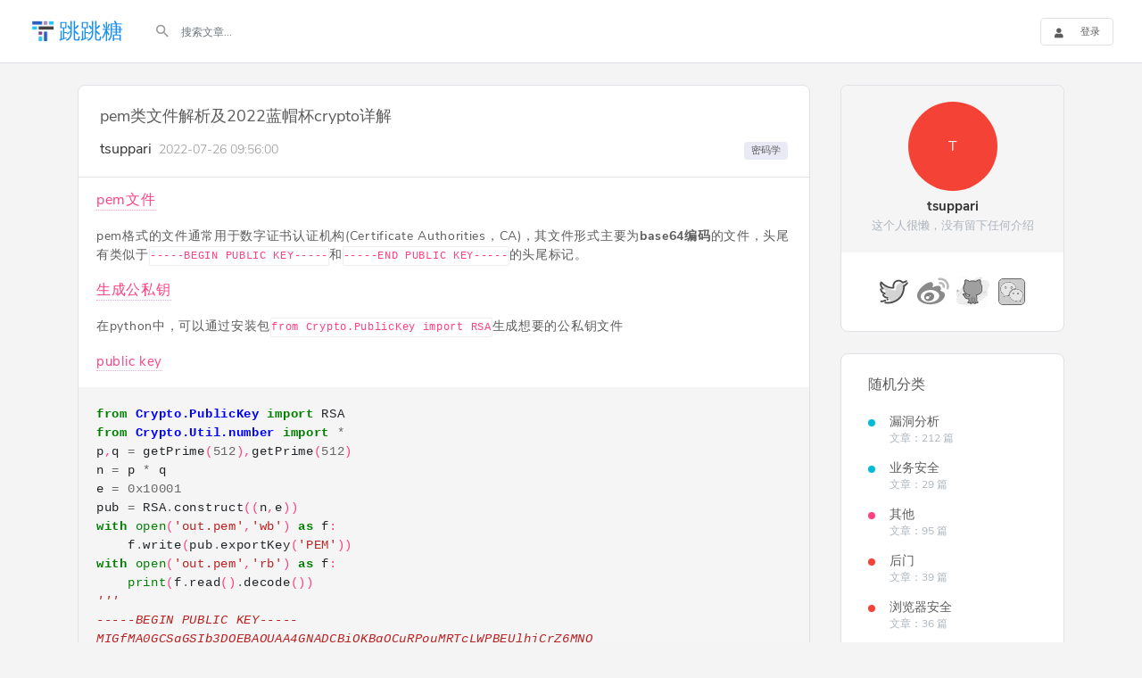

--- FILE ---
content_type: text/html; charset=utf-8
request_url: https://tttang.com/archive/1670/
body_size: 78311
content:



<!doctype html>
<html lang="en">
<head>
    <meta charset="utf-8">
    <meta http-equiv="X-UA-Compatible" content="IE=edge">
    <meta name="viewport" content="width=device-width, initial-scale=1, shrink-to-fit=no">
    <meta name="description" content="跳跳糖 - 安全与分享社区">
    <meta name="keywords" content="跳跳糖,安全社区,社区,信息安全,web安全,黑客">
    <title>pem类文件解析及2022蓝帽杯crypto详解 - 跳跳糖</title>

    <link rel='shortcut icon' type='image/x-icon' href="https://storage.tttang.com/static/images/icon.png" />
    <link rel="stylesheet" href="https://cdn.jsdelivr.net/npm/@fortawesome/fontawesome-free@5.15.4/css/all.min.css" integrity="sha256-mUZM63G8m73Mcidfrv5E+Y61y7a12O5mW4ezU3bxqW4=" crossorigin="anonymous">
    <link rel="stylesheet" href="https://storage.tttang.com/static/fonts/material-design-iconic-font/css/material-design-iconic-font.min.css">
    <link href="https://storage.tttang.com/static/css/bootstrap.css" rel="stylesheet">
    <link href="https://storage.tttang.com/static/css/core.css" rel="stylesheet">
    <link id="override-css-id" href="https://storage.tttang.com/static/css/theme-indigo.min.css" rel="stylesheet">
    
  <link rel="stylesheet" href="https://storage.tttang.com/static/css/magnific-popup.css">


    <link rel="stylesheet" href="https://storage.tttang.com/static/css/app.css?v=20220323">

    <meta name="csrfmiddlewaretoken" content="kU8Vg7KbgcRAJqEasRrlaWDcWCJMXqzoTUmX0U3REYChTUR6qFqhtotsprbD5tmK">

</head>

<body id="body" data-theme="indigo">

<div class="container-fluid p-0">
  <header class="main-header">
    <div class="tt-toolbar">
        <div class="sidebar-mobile-menu">
          <a class="logo" href="/">
              <img src="https://storage.tttang.com/static/images/logo.png" alt="logo" class="logo-img"> 跳跳糖
          </a>
        </div>

        <div class="search-bar right-side-icon bg-transparent d-none d-sm-block">
          <form method="get" action="/">
            <div class="form-group">
                <input class="form-control border-0" name="keyword" placeholder="搜索文章..." type="search">
                <button class="search-icon"><i class="zmdi zmdi-search zmdi-hc-lg"></i></button>
            </div>
          </form>
        </div>

        <ul class="quick-menu header-notifications ml-auto">

            <li class="nav-searchbox dropdown d-inline-block d-sm-none">
                <a href="#" data-toggle="dropdown" aria-haspopup="true" class="d-inline-block icon-btn" aria-expanded="false">
                    <i class="zmdi zmdi-search zmdi-hc-fw"></i>
                </a>
                <div aria-hidden="true" class="p-0 dropdown-menu dropdown-menu-right search-bar right-side-icon search-dropdown">
                    <div class="form-group">
                        <input class="form-control border-0" placeholder="" value="" type="search">
                        <button class="search-icon"><i class="zmdi zmdi-search zmdi-hc-lg"></i></button>
                    </div>
                </div>

            </li>

            
            <a href="/auth/login/" class="gx-btn gx-btn-default gx-btn-label left gx-btn-sm ml-2 ml-xl-3 my-sm-0 mr-0">
              <i class="fa fa-user"></i>
              <span>登录</span>
            </a>
            

        </ul>
    </div>
</header>
</div>



<div class="container mt-4">
  <div class="row justify-content-center">
    <div class="col-md-9 col-sm-12">
      
  
  
  
  <div class="gx-card product-details p-0 mb-4">
    <div class="card-content">
      <div class="pt-4 pl-4 pr-4 pb-0">
        <div class="row justify-content-between mr-0 ml-0">
          <div>
            <h2 class="mb-3">pem类文件解析及2022蓝帽杯crypto详解</h2>
          </div>
          
        </div>

        <div class="row justify-content-between mr-0 ml-0">
          <div class="price mb-3">
            <a href="/user/tsuppari" class="mr-1"><span
                class="h3 author">tsuppari</span></a>
            <span class="time">2022-07-26 09:56:00</span>
          </div>
          <div class="pull-right p-0">
            
              <a href="/sort/cryptology/" class="badge badge-light">密码学</a>
            
          </div>
        </div>
      </div>

      <hr class="mt-1">

      <article class="articles"><h3 id="toc_pem"><a href="#toc_pem">pem文件</a></h3>
<p>pem格式的文件通常用于数字证书认证机构(Certificate Authorities，CA)，其文件形式主要为<strong>base64编码</strong>的文件，头尾有类似于<code>-----BEGIN PUBLIC KEY-----</code>和<code>-----END PUBLIC KEY-----</code>的头尾标记。</p>
<h3 id="toc_"><a href="#toc_">生成公私钥</a></h3>
<p>在python中，可以通过安装包<code>from Crypto.PublicKey import RSA</code>生成想要的公私钥文件</p>
<h4 id="toc_public-key"><a href="#toc_public-key">public key</a></h4>
<div class="highlight"><pre><span></span><code><span class="kn">from</span> <span class="nn">Crypto.PublicKey</span> <span class="kn">import</span> <span class="n">RSA</span>
<span class="kn">from</span> <span class="nn">Crypto.Util.number</span> <span class="kn">import</span> <span class="o">*</span>
<span class="n">p</span><span class="p">,</span><span class="n">q</span> <span class="o">=</span> <span class="n">getPrime</span><span class="p">(</span><span class="mi">512</span><span class="p">),</span><span class="n">getPrime</span><span class="p">(</span><span class="mi">512</span><span class="p">)</span>
<span class="n">n</span> <span class="o">=</span> <span class="n">p</span> <span class="o">*</span> <span class="n">q</span>
<span class="n">e</span> <span class="o">=</span> <span class="mh">0x10001</span>
<span class="n">pub</span> <span class="o">=</span> <span class="n">RSA</span><span class="o">.</span><span class="n">construct</span><span class="p">((</span><span class="n">n</span><span class="p">,</span><span class="n">e</span><span class="p">))</span>
<span class="k">with</span> <span class="nb">open</span><span class="p">(</span><span class="s1">&#39;out.pem&#39;</span><span class="p">,</span><span class="s1">&#39;wb&#39;</span><span class="p">)</span> <span class="k">as</span> <span class="n">f</span><span class="p">:</span>
    <span class="n">f</span><span class="o">.</span><span class="n">write</span><span class="p">(</span><span class="n">pub</span><span class="o">.</span><span class="n">exportKey</span><span class="p">(</span><span class="s1">&#39;PEM&#39;</span><span class="p">))</span>
<span class="k">with</span> <span class="nb">open</span><span class="p">(</span><span class="s1">&#39;out.pem&#39;</span><span class="p">,</span><span class="s1">&#39;rb&#39;</span><span class="p">)</span> <span class="k">as</span> <span class="n">f</span><span class="p">:</span>
    <span class="nb">print</span><span class="p">(</span><span class="n">f</span><span class="o">.</span><span class="n">read</span><span class="p">()</span><span class="o">.</span><span class="n">decode</span><span class="p">())</span>
<span class="sd">&#39;&#39;&#39;</span>
<span class="sd">-----BEGIN PUBLIC KEY-----</span>
<span class="sd">MIGfMA0GCSqGSIb3DQEBAQUAA4GNADCBiQKBgQCuRPouMRTcLWPBEUlhjCrZ6MNQ</span>
<span class="sd">rSy29BrHjH4+lGMykB23azPtT9fk7IsEFXoodm6tsPL8kheJ6cP+0WPldlQOw/K3</span>
<span class="sd">c9LUGzeCCAhNJuBjUoeW32ruE2HS7RoIF6vkP36zLs167ZZMK7Fg0cqW6VNXoJHT</span>
<span class="sd">zaKdqysBe+3W1VHl6QIDAQAB</span>
<span class="sd">-----END PUBLIC KEY-----</span>
<span class="sd">&#39;&#39;&#39;</span>
</code></pre></div>

<h4 id="toc_private-key"><a href="#toc_private-key">private key</a></h4>
<div class="highlight"><pre><span></span><code><span class="kn">from</span> <span class="nn">Crypto.PublicKey</span> <span class="kn">import</span> <span class="n">RSA</span>
<span class="kn">from</span> <span class="nn">Crypto.Util.number</span> <span class="kn">import</span> <span class="o">*</span>
<span class="n">p</span><span class="p">,</span><span class="n">q</span> <span class="o">=</span> <span class="n">getPrime</span><span class="p">(</span><span class="mi">512</span><span class="p">),</span><span class="n">getPrime</span><span class="p">(</span><span class="mi">512</span><span class="p">)</span>
<span class="n">n</span> <span class="o">=</span> <span class="n">p</span> <span class="o">*</span> <span class="n">q</span>
<span class="n">e</span> <span class="o">=</span> <span class="mh">0x10001</span>
<span class="n">d</span> <span class="o">=</span> <span class="n">inverse</span><span class="p">(</span><span class="n">e</span><span class="p">,(</span><span class="n">p</span> <span class="o">-</span> <span class="mi">1</span><span class="p">)</span> <span class="o">*</span> <span class="p">(</span><span class="n">q</span> <span class="o">-</span> <span class="mi">1</span><span class="p">))</span>
<span class="n">pub</span> <span class="o">=</span> <span class="n">RSA</span><span class="o">.</span><span class="n">construct</span><span class="p">((</span><span class="n">n</span><span class="p">,</span><span class="n">e</span><span class="p">,</span><span class="n">d</span><span class="p">,</span><span class="n">p</span><span class="p">,</span><span class="n">q</span><span class="p">))</span>
<span class="k">with</span> <span class="nb">open</span><span class="p">(</span><span class="s1">&#39;out.pem&#39;</span><span class="p">,</span><span class="s1">&#39;wb&#39;</span><span class="p">)</span> <span class="k">as</span> <span class="n">f</span><span class="p">:</span>
    <span class="n">f</span><span class="o">.</span><span class="n">write</span><span class="p">(</span><span class="n">pub</span><span class="o">.</span><span class="n">exportKey</span><span class="p">(</span><span class="s1">&#39;PEM&#39;</span><span class="p">))</span>
<span class="k">with</span> <span class="nb">open</span><span class="p">(</span><span class="s1">&#39;out.pem&#39;</span><span class="p">,</span><span class="s1">&#39;rb&#39;</span><span class="p">)</span> <span class="k">as</span> <span class="n">f</span><span class="p">:</span>
    <span class="nb">print</span><span class="p">(</span><span class="n">f</span><span class="o">.</span><span class="n">read</span><span class="p">()</span><span class="o">.</span><span class="n">decode</span><span class="p">())</span>
<span class="sd">&#39;&#39;&#39;</span>
<span class="sd">-----BEGIN RSA PRIVATE KEY-----</span>
<span class="sd">MIICXAIBAAKBgQCnHIvLP0IERPVRaED+71dlCRBcm3be4jlHgqVqIIXyIvrzc8ZC</span>
<span class="sd">IIbIDqlBybNgq32i6PVlzBCsWiiTfBYS6J24qCjYVTywKk+yieNshieNNohmvQRF</span>
<span class="sd">bZOZITJiP99URkhtGWo3trQfoAZEQ7NfMoS1N3PDvPet1lMfFK81AyWt1wIDAQAB</span>
<span class="sd">AoGAIq74DK0KZJxzVfwPUVoXh27EKJRTrZrCTKc+8bHiWwkLkK+8vEjH8Imqc28L</span>
<span class="sd">fcrZ/o/fLsuVwk/MECA27KG+6hiRPJDWZmFgCInCABuhd+xitSBciMSGrO5ITjoq</span>
<span class="sd">YdgMsR5xJTI8vhXIJ1iCkkCz6fD6Di7s+3n/+Ti3iuK87jECQQDOY/pLyH0ppOk0</span>
<span class="sd">49pieQRshckQMXqsKhahEDZmWMu70JqDLF0U3aIfup1R87uogB8hJj8+K5RQavG4</span>
<span class="sd">4l0W5ghTAkEAz0eTNEWTe2iJ/Dq+8JKTN/MA/a8MiG7wvAkXqjx+B+Eow77IdoN8</span>
<span class="sd">D5ehD0x6ou73yaorTddidDAplNmvyq0D7QJAJbcPXhndBWclVozss2H59Prdqx/f</span>
<span class="sd">kuZ+DCCyUDGZyVBta9sHh3CY18N6TCeF+1yuU5hxpiLAj5F7apWy/SQ8EQJBAMtv</span>
<span class="sd">AxGda6cGLc8o1PeF1AlobUONxy4sPAdAoUJKRqNzH7AmEdcHKv6eoctDE2XQRc9e</span>
<span class="sd">PUwTpSRFlLnrgLXZYu0CQBKKT+oY4ssnwKDQqGPsh9MtPyilySL9sWJilk1cSXmQ</span>
<span class="sd">Xm7gjDq5S/x4k1gJyQFXbUnxTfsbLWs6BljHHlKSRes=</span>
<span class="sd">-----END RSA PRIVATE KEY-----</span>
<span class="sd">&#39;&#39;&#39;</span>
</code></pre></div>

<p>如果是生成一组随机的公私钥文件，可以直接直接使用<code>RSA.generate(bits)</code>，其中的bits参数为生成的公钥文件中n的二进制位数，且bits&gt;=1024，默认为1024。</p>
<div class="highlight"><pre><span></span><code><span class="kn">from</span> <span class="nn">Crypto.PublicKey</span> <span class="kn">import</span> <span class="n">RSA</span>
<span class="kn">from</span> <span class="nn">Crypto.Util.number</span> <span class="kn">import</span> <span class="o">*</span>
<span class="n">key</span> <span class="o">=</span> <span class="n">RSA</span><span class="o">.</span><span class="n">generate</span><span class="p">(</span><span class="mi">1024</span><span class="p">)</span>
<span class="nb">print</span><span class="p">(</span><span class="n">key</span><span class="o">.</span><span class="n">publickey</span><span class="p">)</span>
<span class="k">with</span> <span class="nb">open</span><span class="p">(</span><span class="s1">&#39;out.pem&#39;</span><span class="p">,</span><span class="s1">&#39;wb&#39;</span><span class="p">)</span> <span class="k">as</span> <span class="n">f</span><span class="p">:</span>
    <span class="n">f</span><span class="o">.</span><span class="n">write</span><span class="p">(</span><span class="n">key</span><span class="o">.</span><span class="n">exportKey</span><span class="p">(</span><span class="s1">&#39;PEM&#39;</span><span class="p">))</span>
<span class="k">with</span> <span class="nb">open</span><span class="p">(</span><span class="s1">&#39;out.pem&#39;</span><span class="p">,</span><span class="s1">&#39;rb&#39;</span><span class="p">)</span> <span class="k">as</span> <span class="n">f</span><span class="p">:</span>
    <span class="nb">print</span><span class="p">(</span><span class="n">f</span><span class="o">.</span><span class="n">read</span><span class="p">()</span><span class="o">.</span><span class="n">decode</span><span class="p">())</span>
<span class="sd">&#39;&#39;&#39;</span>
<span class="sd">&lt;bound method RsaKey.public_key of RsaKey(n=[base64], e=65537, d=[base64], p=9959145719455053414348729655771312861460726396890001110536788452571591154277537325754067618769136991544158484849077735057792084414015625760536769751415507, q=10033960536990122517580769502852456118641921945920255759007869111269242067226468943041901092934902353013133963062909073461567977701122665256982872188799461, u=2111771661302217183343493746406805348965531581492223651147849337466575464897027597797323383307376291792334461891498947953036261381547003770335520720819326)&gt;</span>
<span class="sd">-----BEGIN RSA PRIVATE KEY-----</span>
<span class="sd">MIICXQIBAAKBgQCOTfkFWAc5UsCT07Y4bU9jKfpT5pt+ScHFIk/39jsE8yDHSFAo</span>
<span class="sd">pcQMlJ6GKRYfU7F/3xbY2udbvXBj9jJVLBmh3ORbZT06xwYDeqhvE2kJB+QfGk+J</span>
<span class="sd">POqzjCkFiDorxMUzWEq4us8nXmkv6WsrJMGSQZ0SQ7c29N9M0/8K622JvwIDAQAB</span>
<span class="sd">AoGAJyntaVuXLV8JcgW3piLrUNLKOpICZEi/Q9ZUJN2G069n64CK0wz//ihe0nR3</span>
<span class="sd">SqrZdGQ84PSp7LUfu9sTch5fdSQLH/OAQtVf/rwWuwulm8wS0njrU9xxQQWrwZoe</span>
<span class="sd">L9W7DlBWf5+PbmYdgyoLIwL3+wskvxiWswlvVcSR7RkXGiUCQQC+J0pN+1W2U3qe</span>
<span class="sd">a8rhAwX7XMSXoblFuqfBfH/duLZvseEEjtuTcj0ISlJgts2aZT1J8yHnllUoiqAu</span>
<span class="sd">WQPUK/rTAkEAv5T6OwPHj+4J/4WzQgJTN89Xj9ihR45wpr8Rr6WPXUCgXTe82UFz</span>
<span class="sd">ny68nIzALvKrLTf58yu8/E5wy2+SejBJ5QJASNUnwsK3y8QhvTgwVwsfaW3Y5vNM</span>
<span class="sd">0YZy5stW9offaNzLAUHunIUvF1PQRbb+/Vo1pXN40wljyMmAHQB/VO8bfQJBAIGQ</span>
<span class="sd">nVKAEdyzHavjngHMVL9vyEYOObSNDn6Wxb1GeJiWdl3UrjE35JwJHaG6Rtb5Yu7n</span>
<span class="sd">5nCgaeUwn3PV9vgP5EkCQQCWIiD5b8Qb5Mma8/iDNhchmRkosUug/iCBeqNh3nJc</span>
<span class="sd">txZnUy1fjc0toXxJY3ZBzTl3TNsk8p8x4H9y/NXoDtvu</span>
<span class="sd">-----END RSA PRIVATE KEY-----</span>
<span class="sd">&#39;&#39;&#39;</span>
</code></pre></div>

<p>有<code>n,e,d,p,q,u</code>个6个参数，其中$u=p^{-1} \bmod q$。</p>
<h3 id="toc__1"><a href="#toc__1">使用公私钥加密或解密文件</a></h3>
<p>在python中，利用公私钥文件，通过PKCS1_OAEP算法填充可以实现加解密，例如</p>
<div class="highlight"><pre><span></span><code><span class="kn">from</span> <span class="nn">Crypto.PublicKey</span> <span class="kn">import</span> <span class="n">RSA</span>
<span class="kn">from</span> <span class="nn">Crypto.Cipher</span> <span class="kn">import</span> <span class="n">PKCS1_OAEP</span>
<span class="kn">from</span> <span class="nn">Crypto.Util.number</span> <span class="kn">import</span> <span class="o">*</span>
<span class="n">flag</span> <span class="o">=</span> <span class="sa">b</span><span class="s1">&#39;This_is_a_message_qwer&#39;</span>

<span class="n">key</span> <span class="o">=</span> <span class="n">RSA</span><span class="o">.</span><span class="n">generate</span><span class="p">(</span><span class="mi">1024</span><span class="p">)</span>
<span class="n">pub</span> <span class="o">=</span> <span class="n">key</span><span class="o">.</span><span class="n">publickey</span><span class="p">()</span><span class="o">.</span><span class="n">exportKey</span><span class="p">()</span>
<span class="n">public_key</span> <span class="o">=</span> <span class="n">RSA</span><span class="o">.</span><span class="n">importKey</span><span class="p">(</span><span class="n">pub</span><span class="p">)</span>
<span class="n">pk</span> <span class="o">=</span> <span class="n">PKCS1_OAEP</span><span class="o">.</span><span class="n">new</span><span class="p">(</span><span class="n">public_key</span><span class="p">)</span>
<span class="n">enc</span> <span class="o">=</span> <span class="n">pk</span><span class="o">.</span><span class="n">encrypt</span><span class="p">(</span><span class="n">flag</span><span class="p">)</span>
<span class="nb">print</span><span class="p">(</span><span class="n">enc</span><span class="p">)</span>

<span class="n">priv</span> <span class="o">=</span> <span class="n">key</span><span class="o">.</span><span class="n">exportKey</span><span class="p">()</span>
<span class="n">priv_key</span> <span class="o">=</span> <span class="n">RSA</span><span class="o">.</span><span class="n">importKey</span><span class="p">(</span><span class="n">priv</span><span class="p">)</span>
<span class="n">sk</span> <span class="o">=</span> <span class="n">PKCS1_OAEP</span><span class="o">.</span><span class="n">new</span><span class="p">(</span><span class="n">priv_key</span><span class="p">)</span>
<span class="n">msg</span> <span class="o">=</span> <span class="n">sk</span><span class="o">.</span><span class="n">decrypt</span><span class="p">(</span><span class="n">enc</span><span class="p">)</span>
<span class="nb">print</span><span class="p">(</span><span class="n">msg</span><span class="p">)</span>
<span class="sa">b</span><span class="s1">&#39;</span><span class="se">\xd1</span><span class="s1">/Ou</span><span class="se">\xae\xba</span><span class="s1">]z</span><span class="se">\xc0\t\xc6\xd7\xc4</span><span class="s1">f</span><span class="se">\x13\x96\x9a\xeb</span><span class="s1">5</span><span class="se">\xdb</span><span class="s1">8</span><span class="se">\x92\xc7\x19\x12</span><span class="s1">y</span><span class="se">\x9c\x18\xf7</span><span class="s1">A</span><span class="se">\x9d\xe9\n</span><span class="s1">&amp;=&lt;</span><span class="se">\x16\x07\xef</span><span class="s1">z</span><span class="se">\xad</span><span class="s1">2-</span><span class="se">\x98</span><span class="s1">3</span><span class="se">\xec\x93</span><span class="s1">2</span><span class="se">\xcb\xf0\x87</span><span class="s1">~</span><span class="se">\xdf\xc1\xd2\x9f\xd7</span><span class="s1">@</span><span class="se">\\</span><span class="s1">H</span><span class="se">\x1f\x87</span><span class="s1">#</span><span class="se">\xf3\x84\xa0\xfc\xd9\xcf</span><span class="s1">V$&gt;</span><span class="se">\xd7</span><span class="s1">Of</span><span class="se">\xe6</span><span class="s1">G</span><span class="se">\x06\xcb\x91\xa1\xcc\x0c\xad\xc2\x9a\xad\xe4</span><span class="s1">6</span><span class="se">\x91</span><span class="s1">x</span><span class="se">\xad\xa5</span><span class="s1">1</span><span class="se">\xbb\xfb\xc1</span><span class="s1">E</span><span class="se">\x93</span><span class="s1">~e%</span><span class="se">\xd1</span><span class="s1">~</span><span class="se">\xf8</span><span class="s1">l</span><span class="se">\x19</span><span class="s1">n</span><span class="se">\x88\xff\xac</span><span class="s1">^</span><span class="se">\xca\x8f</span><span class="s1">s*}</span><span class="se">\xb9</span><span class="s1">c0</span><span class="se">\xc0</span><span class="s1">N</span><span class="se">\xf2\xfa\xa4\xd8\x18</span><span class="s1">g&#39;</span>
<span class="sa">b</span><span class="s1">&#39;This_is_a_message_qwer&#39;</span>
</code></pre></div>

<h3 id="toc__2"><a href="#toc__2">解析公私钥</a></h3>
<h4 id="toc_openssl"><a href="#toc_openssl">openssl</a></h4>
<p>openssl是linux系统里一个开源的的软件包，应用程序通过openssl加密通信避免窃听，主要库为C语言写成。openssl还支持许多加密算法，例如RSA、DSA、ECDSA、ECDHE、Diffie–Hellman key exchange等。本文主要介绍openssl用于RSA中pem文件的加解密。</p>
<h5 id="toc_pem_1"><a href="#toc_pem_1">读取公钥pem</a></h5>
<p><code>openssl rsa -pubin -text -modulus -in 1.pem</code></p>
<div class="highlight"><pre><span></span><code>┌──<span class="o">(</span>root㉿kali<span class="o">)</span>-<span class="o">[</span>/tmp<span class="o">]</span>
└─# openssl rsa -pubin -text -modulus -in <span class="m">1</span>.pem 
RSA Public-Key: <span class="o">(</span><span class="m">1024</span> bit<span class="o">)</span>
Modulus:
    <span class="m">00</span>:8f:36:54:4b:9c:ac:89:f9:76:b1:3c:16:8c:10:
    db:99:4c:e9:95:92:ab:03:e9:31:d3:41:6f:a3:52:
    da:fe:66:fc:9a:4e:22:37:98:73:b3:c2:97:e6:42:
    ee:9b:04:ae:2d:5d:d0:3d:6f:09:9f:e7:44:35:b0:
    2f:3b:b2:41:8a:b1:3c:2b:d5:97:c1:8e:77:df:8b:
    d1:06:02:c3:35:42:d3:f0:fb:ec:a7:af:13:5c:1b:
    <span class="m">96</span>:97:92:15:7b:35:a9:b3:58:d7:ba:f0:d1:45:9f:
    c8:d5:05:59:e7:ff:4d:8a:97:93:29:a0:7e:50:ab:
    6d:2e:e6:45:7e:74:b0:4b:3d
Exponent: <span class="m">65537</span> <span class="o">(</span>0x10001<span class="o">)</span>
<span class="nv">Modulus</span><span class="o">=</span>[base64]
writing RSA key
-----BEGIN PUBLIC KEY-----
MIGfMA0GCSqGSIb3DQEBAQUAA4GNADCBiQKBgQCPNlRLnKyJ+XaxPBaMENuZTOmV
kqsD6THTQW+jUtr+ZvyaTiI3mHOzwpfmQu6bBK4tXdA9bwmf50Q1sC87skGKsTwr
1ZfBjnffi9EGAsM1QtPw++ynrxNcG5aXkhV7NamzWNe68NFFn8jVBVnn/02Kl5Mp
oH5Qq20u5kV+dLBLPQIDAQAB
-----END PUBLIC KEY-----
</code></pre></div>

<p>其中<code>Modulus</code>为模数<code>n</code>的16进制下的值，<code>Exponent</code>为加密指数<code>e</code>。</p>
<h5 id="toc_pem_2"><a href="#toc_pem_2">读取私钥pem</a></h5>
<p><code>openssl rsa -in 1.pem -text</code></p>
<div class="highlight"><pre><span></span><code>┌──<span class="o">(</span>root㉿kali<span class="o">)</span>-<span class="o">[</span>/tmp<span class="o">]</span>
└─# openssl rsa -in <span class="m">1</span>.pem -text                
RSA Private-Key: <span class="o">(</span><span class="m">1024</span> bit, <span class="m">2</span> primes<span class="o">)</span>
modulus:
    <span class="m">00</span>:8f:36:54:4b:9c:ac:89:f9:76:b1:3c:16:8c:10:
    db:99:4c:e9:95:92:ab:03:e9:31:d3:41:6f:a3:52:
    da:fe:66:fc:9a:4e:22:37:98:73:b3:c2:97:e6:42:
    ee:9b:04:ae:2d:5d:d0:3d:6f:09:9f:e7:44:35:b0:
    2f:3b:b2:41:8a:b1:3c:2b:d5:97:c1:8e:77:df:8b:
    d1:06:02:c3:35:42:d3:f0:fb:ec:a7:af:13:5c:1b:
    <span class="m">96</span>:97:92:15:7b:35:a9:b3:58:d7:ba:f0:d1:45:9f:
    c8:d5:05:59:e7:ff:4d:8a:97:93:29:a0:7e:50:ab:
    6d:2e:e6:45:7e:74:b0:4b:3d
publicExponent: <span class="m">65537</span> <span class="o">(</span>0x10001<span class="o">)</span>
privateExponent:
    1b:5b:06:de:0c:96:de:a2:22:bc:77:1c:5d:73:e8:
    e6:8f:0c:fd:4f:af:50:07:6e:c7:8a:33:cf:70:47:
    b9:99:a5:7d:ba:18:0a:23:9a:52:47:84:e9:6c:76:
    <span class="m">94</span>:70:df:ee:75:81:8e:02:94:45:91:90:f3:6a:6c:
    <span class="m">93</span>:4c:18:fd:a2:75:d5:18:9a:81:1d:38:ec:85:c3:
    <span class="m">33</span>:f6:1e:69:0a:27:d5:ba:12:5d:1d:86:ac:4e:14:
    dc:e1:ad:f7:0b:64:ac:6a:3c:58:f7:c1:1c:5c:4f:
    d9:91:9a:05:c3:de:a0:2f:4c:43:28:da:33:9b:fe:
    <span class="m">60</span>:a5:31:83:2f:ce:d8:51
prime1:
    <span class="m">00</span>:bc:a4:41:8f:de:bc:c4:cc:c3:4b:ac:7e:65:da:
    f9:53:0b:53:d7:e9:f2:11:8b:fd:03:96:27:ca:f6:
    cb:02:ba:fd:60:51:56:78:64:7d:37:b5:b8:ee:92:
    <span class="m">12</span>:57:ce:5f:be:96:32:40:48:47:fb:ea:8f:75:bb:
    <span class="m">60</span>:c1:90:c1:e9
prime2:
    <span class="m">00</span>:c2:59:5e:53:6e:a6:17:33:ea:00:72:87:da:0b:
    <span class="m">55</span>:36:0f:cd:40:25:c6:e3:2c:b8:a3:4f:e5:13:9d:
    <span class="m">80</span>:b2:76:78:66:04:88:51:13:fa:3e:7e:fc:08:f7:
    <span class="m">06</span>:6b:3b:ce:09:bd:cc:46:91:e7:b7:74:8a:52:e4:
    f7:66:a9:36:35
exponent1:
    4e:a6:3d:1f:7a:c2:41:5b:0d:e1:b3:1d:4f:e2:28:
    <span class="m">29</span>:53:83:b5:75:b8:93:50:46:41:04:8d:ba:b5:82:
    <span class="m">96</span>:b4:d7:87:1c:e2:6c:77:99:2d:6c:fa:99:9d:15:
    <span class="m">40</span>:be:ae:74:8b:b2:8f:d2:93:10:99:0f:0f:0a:fc:
    a0:37:76:61
exponent2:
    <span class="m">22</span>:2f:a6:2f:f6:de:b0:66:29:5b:3a:ca:3a:c8:93:
    8c:96:ea:fb:c5:a9:5e:7c:97:5d:e2:c7:e0:d3:6b:
    b7:f8:ae:e5:03:17:17:6b:f4:30:da:15:6b:5e:48:
    7a:c4:62:51:c4:59:12:70:c7:d9:b5:5e:3f:86:97:
    1e:2f:d5:a1
coefficient:
    <span class="m">00</span>:83:55:17:ad:1a:fe:bb:ac:04:d5:f7:92:ee:1a:
    b4:37:a9:28:e2:e9:73:3f:14:b3:d0:2d:8f:56:28:
    d5:55:22:9d:56:27:de:18:67:e5:b4:96:42:ca:8f:
    b0:b9:60:fb:23:9f:ab:62:3b:19:92:2c:0c:6a:31:
    b9:ad:09:0b:3c
writing RSA key
-----BEGIN RSA PRIVATE KEY-----
MIICXAIBAAKBgQCPNlRLnKyJ+XaxPBaMENuZTOmVkqsD6THTQW+jUtr+ZvyaTiI3
mHOzwpfmQu6bBK4tXdA9bwmf50Q1sC87skGKsTwr1ZfBjnffi9EGAsM1QtPw++yn
rxNcG5aXkhV7NamzWNe68NFFn8jVBVnn/02Kl5MpoH5Qq20u5kV+dLBLPQIDAQAB
AoGAG1sG3gyW3qIivHccXXPo5o8M/U+vUAdux4ozz3BHuZmlfboYCiOaUkeE6Wx2
lHDf7nWBjgKURZGQ82psk0wY/aJ11RiagR047IXDM/YeaQon1boSXR2GrE4U3OGt
9wtkrGo8WPfBHFxP2ZGaBcPeoC9MQyjaM5v+YKUxgy/O2FECQQC8pEGP3rzEzMNL
rH5l2vlTC1PX6fIRi/0DlifK9ssCuv1gUVZ4ZH03tbjukhJXzl++ljJASEf76o91
u2DBkMHpAkEAwlleU26mFzPqAHKH2gtVNg/NQCXG4yy4o0/lE52AsnZ4ZgSIURP6
Pn78CPcGazvOCb3MRpHnt3SKUuT3Zqk2NQJATqY9H3rCQVsN4bMdT+IoKVODtXW4
k1BGQQSNurWClrTXhxzibHeZLWz6mZ0VQL6udIuyj9KTEJkPDwr8oDd2YQJAIi+m
L/besGYpWzrKOsiTjJbq+8WpXnyXXeLH4NNrt/iu5QMXF2v0MNoVa15IesRiUcRZ
EnDH2bVeP4aXHi/VoQJBAINVF60a/rusBNX3ku4atDepKOLpcz8Us9Atj1Yo1VUi
nVYn3hhn5bSWQsqPsLlg+yOfq2I7GZIsDGoxua0JCzw<span class="o">=</span>
-----END RSA PRIVATE KEY-----
</code></pre></div>

<p>其中一共有8个参数，分别为：</p>
<p><code>modulus</code>:模数n</p>
<p><code>publicExponent</code>:加密指数e</p>
<p><code>privateExponent</code>:解密指数d</p>
<p><code>prime1&amp;2</code>:模数n的两个大因子p和q</p>
<p><code>exponent1&amp;2</code>:dp和dq，d mod (p - 1)和d mod (q - 1)</p>
<p><code>coefficient</code>:$q^{-1} \bmod p$</p>
<h4 id="toc__3"><a href="#toc__3">原始数据读取</a></h4>
<h5 id="toc_pem_3"><a href="#toc_pem_3">读取公钥pem</a></h5>
<p>例如一个pem公钥文件</p>
<div class="highlight"><pre><span></span><code><span class="gh">-----BEGIN PUBLIC KEY-----</span><span class="w"></span>
<span class="s">MIGfMA0GCSqGSIb3DQEBAQUAA4GNADCBiQKBgQDXrGq02sFKE5Znv2GljNLThSWB</span><span class="w"></span>
<span class="s">P6N2NfV41vaADS/ZEZB6JPo0RLTg4UYZOGg5SLYQkr5IvO6thXQJ+xFduuOYl8oe</span><span class="w"></span>
<span class="s">p4BeLZLIwFnxZQIjSDe5GD/Id6wPLTDTGFB4y7aVK/D0v+y12uW44HrYAUeTCNU8</span><span class="w"></span>
<span class="s">renYB8YQwZIwuO2qZwIDAQAB</span><span class="w"></span>
<span class="gh">-----END PUBLIC KEY-----</span><span class="w"></span>
</code></pre></div>

<p>读取其中的base64编码并转hex得到</p>
<div class="highlight"><pre><span></span><code><span class="mf">30819</span><span class="n">[base64]</span>
</code></pre></div>

<p>其中</p>
<table>
<thead>
<tr>
<th>内容</th>
<th>解析</th>
</tr>
</thead>
<tbody>
<tr>
<td>3081</td>
<td>标签头，81表示后面接1bytes，82表示后接2bytes表示长度</td>
</tr>
<tr>
<td>9f</td>
<td>后接上0xdf(159)bytes的内容</td>
</tr>
<tr>
<td>300d06092a864886f70d010101050003</td>
<td>固定序列(具体包含的内容未知)</td>
</tr>
<tr>
<td>81</td>
<td>后面接1bytes，为82则表示后接2bytes表示长度</td>
</tr>
<tr>
<td>8d</td>
<td>后接上0x8d(141)bytes的内容</td>
</tr>
<tr>
<td>0030</td>
<td>固定序列</td>
</tr>
<tr>
<td>81</td>
<td>后面接1bytes，为82则表示后接2bytes表示长度</td>
</tr>
<tr>
<td>89</td>
<td>后接上0x89(137)bytes的内容</td>
</tr>
<tr>
<td>0281</td>
<td>81表示后面接1bytes，82表示后接2bytes表示长度</td>
</tr>
<tr>
<td>81</td>
<td>后面的模数n长度为0x81bytes，但是其中1bytes为00，故生成的模数二进制位数为1024</td>
</tr>
<tr>
<td>00d7-67</td>
<td>模数n的16进制形式</td>
</tr>
<tr>
<td>0203010001</td>
<td>02后接加密指数e的长度03即内容010001</td>
</tr>
</tbody>
</table>
<h5 id="toc_pem_4"><a href="#toc_pem_4">读取私钥pem</a></h5>
<p>私钥的读取和公钥大同小异，但是私钥的内容会比公钥多一些，相比于公钥，私钥还有<code>p,q,dp,dq,qinvp</code>。</p>
<p>测试样例，生成了个1024位的RSA对象之后，讲该变量中每一个值给读出来。</p>
<div class="highlight"><pre><span></span><code><span class="kn">from</span> <span class="nn">Crypto.PublicKey</span> <span class="kn">import</span> <span class="n">RSA</span>
<span class="n">key</span> <span class="o">=</span> <span class="n">RSA</span><span class="o">.</span><span class="n">generate</span><span class="p">(</span><span class="mi">1024</span><span class="p">)</span>
<span class="k">with</span> <span class="nb">open</span><span class="p">(</span><span class="s1">&#39;1.pem&#39;</span><span class="p">,</span><span class="s1">&#39;wb&#39;</span><span class="p">)</span> <span class="k">as</span> <span class="n">f</span><span class="p">:</span>
    <span class="n">f</span><span class="o">.</span><span class="n">write</span><span class="p">(</span><span class="sa">b</span><span class="s1">&#39;n = &#39;</span> <span class="o">+</span> <span class="nb">str</span><span class="p">(</span><span class="nb">hex</span><span class="p">(</span><span class="n">key</span><span class="o">.</span><span class="n">n</span><span class="p">)[</span><span class="mi">2</span><span class="p">:])</span><span class="o">.</span><span class="n">encode</span><span class="p">()</span> <span class="o">+</span> <span class="sa">b</span><span class="s1">&#39;</span><span class="se">\n</span><span class="s1">&#39;</span><span class="p">)</span>
    <span class="n">f</span><span class="o">.</span><span class="n">write</span><span class="p">(</span><span class="sa">b</span><span class="s1">&#39;e = &#39;</span> <span class="o">+</span> <span class="nb">str</span><span class="p">(</span><span class="nb">hex</span><span class="p">(</span><span class="n">key</span><span class="o">.</span><span class="n">e</span><span class="p">)[</span><span class="mi">2</span><span class="p">:])</span><span class="o">.</span><span class="n">encode</span><span class="p">()</span> <span class="o">+</span> <span class="sa">b</span><span class="s1">&#39;</span><span class="se">\n</span><span class="s1">&#39;</span><span class="p">)</span>
    <span class="n">f</span><span class="o">.</span><span class="n">write</span><span class="p">(</span><span class="sa">b</span><span class="s1">&#39;p = &#39;</span> <span class="o">+</span> <span class="nb">str</span><span class="p">(</span><span class="nb">hex</span><span class="p">(</span><span class="n">key</span><span class="o">.</span><span class="n">p</span><span class="p">)[</span><span class="mi">2</span><span class="p">:])</span><span class="o">.</span><span class="n">encode</span><span class="p">()</span> <span class="o">+</span> <span class="sa">b</span><span class="s1">&#39;</span><span class="se">\n</span><span class="s1">&#39;</span><span class="p">)</span>
    <span class="n">f</span><span class="o">.</span><span class="n">write</span><span class="p">(</span><span class="sa">b</span><span class="s1">&#39;q = &#39;</span> <span class="o">+</span> <span class="nb">str</span><span class="p">(</span><span class="nb">hex</span><span class="p">(</span><span class="n">key</span><span class="o">.</span><span class="n">q</span><span class="p">)[</span><span class="mi">2</span><span class="p">:])</span><span class="o">.</span><span class="n">encode</span><span class="p">()</span> <span class="o">+</span> <span class="sa">b</span><span class="s1">&#39;</span><span class="se">\n</span><span class="s1">&#39;</span><span class="p">)</span>
    <span class="n">f</span><span class="o">.</span><span class="n">write</span><span class="p">(</span><span class="sa">b</span><span class="s1">&#39;d = &#39;</span> <span class="o">+</span> <span class="nb">str</span><span class="p">(</span><span class="nb">hex</span><span class="p">(</span><span class="n">key</span><span class="o">.</span><span class="n">d</span><span class="p">)[</span><span class="mi">2</span><span class="p">:])</span><span class="o">.</span><span class="n">encode</span><span class="p">()</span> <span class="o">+</span> <span class="sa">b</span><span class="s1">&#39;</span><span class="se">\n</span><span class="s1">&#39;</span><span class="p">)</span>
    <span class="n">f</span><span class="o">.</span><span class="n">write</span><span class="p">(</span><span class="sa">b</span><span class="s1">&#39;dp = &#39;</span><span class="o">+</span> <span class="nb">str</span><span class="p">(</span><span class="nb">hex</span><span class="p">((</span><span class="n">key</span><span class="o">.</span><span class="n">d</span><span class="p">)</span> <span class="o">%</span> <span class="p">((</span><span class="n">key</span><span class="o">.</span><span class="n">p</span><span class="p">)</span> <span class="o">-</span> <span class="mi">1</span><span class="p">))[</span><span class="mi">2</span><span class="p">:])</span><span class="o">.</span><span class="n">encode</span><span class="p">()</span> <span class="o">+</span> <span class="sa">b</span><span class="s1">&#39;</span><span class="se">\n</span><span class="s1">&#39;</span><span class="p">)</span>
    <span class="n">f</span><span class="o">.</span><span class="n">write</span><span class="p">(</span><span class="sa">b</span><span class="s1">&#39;dq = &#39;</span> <span class="o">+</span> <span class="nb">str</span><span class="p">(</span><span class="nb">hex</span><span class="p">((</span><span class="n">key</span><span class="o">.</span><span class="n">d</span><span class="p">)</span> <span class="o">%</span> <span class="p">((</span><span class="n">key</span><span class="o">.</span><span class="n">q</span><span class="p">)</span> <span class="o">-</span> <span class="mi">1</span><span class="p">))[</span><span class="mi">2</span><span class="p">:])</span><span class="o">.</span><span class="n">encode</span><span class="p">()</span> <span class="o">+</span> <span class="sa">b</span><span class="s1">&#39;</span><span class="se">\n</span><span class="s1">&#39;</span><span class="p">)</span>
    <span class="n">f</span><span class="o">.</span><span class="n">write</span><span class="p">(</span><span class="sa">b</span><span class="s1">&#39;p_q = &#39;</span> <span class="o">+</span> <span class="nb">str</span><span class="p">(</span><span class="nb">hex</span><span class="p">(</span><span class="nb">pow</span><span class="p">(</span><span class="n">key</span><span class="o">.</span><span class="n">p</span><span class="p">,</span><span class="o">-</span><span class="mi">1</span><span class="p">,</span><span class="n">key</span><span class="o">.</span><span class="n">q</span><span class="p">))[</span><span class="mi">2</span><span class="p">:])</span><span class="o">.</span><span class="n">encode</span><span class="p">()</span> <span class="o">+</span> <span class="sa">b</span><span class="s1">&#39;</span><span class="se">\n</span><span class="s1">&#39;</span><span class="p">)</span>
    <span class="n">f</span><span class="o">.</span><span class="n">write</span><span class="p">(</span><span class="sa">b</span><span class="s1">&#39;q_p = &#39;</span> <span class="o">+</span> <span class="nb">str</span><span class="p">(</span><span class="nb">hex</span><span class="p">(</span><span class="nb">pow</span><span class="p">(</span><span class="n">key</span><span class="o">.</span><span class="n">q</span><span class="p">,</span> <span class="o">-</span><span class="mi">1</span><span class="p">,</span> <span class="n">key</span><span class="o">.</span><span class="n">p</span><span class="p">))[</span><span class="mi">2</span><span class="p">:])</span><span class="o">.</span><span class="n">encode</span><span class="p">()</span> <span class="o">+</span> <span class="sa">b</span><span class="s1">&#39;</span><span class="se">\n</span><span class="s1">&#39;</span><span class="p">)</span>
    <span class="n">f</span><span class="o">.</span><span class="n">write</span><span class="p">(</span><span class="n">key</span><span class="o">.</span><span class="n">exportKey</span><span class="p">(</span><span class="s1">&#39;PEM&#39;</span><span class="p">))</span>

<span class="k">with</span> <span class="nb">open</span><span class="p">(</span><span class="s1">&#39;1.pem&#39;</span><span class="p">,</span><span class="s1">&#39;rb&#39;</span><span class="p">)</span> <span class="k">as</span> <span class="n">f</span><span class="p">:</span>
    <span class="nb">print</span><span class="p">(</span><span class="n">f</span><span class="o">.</span><span class="n">read</span><span class="p">()</span><span class="o">.</span><span class="n">decode</span><span class="p">())</span>
</code></pre></div>

<p>例如一个私钥文件</p>
<div class="highlight"><pre><span></span><code><span class="gh">-----BEGIN RSA PRIVATE KEY-----</span><span class="w"></span>
<span class="s">MIICWwIBAAKBgQCw/aHmn+xs4OCJbVu1U0JhR/M4h42TYeVyR02wdtV+Dwt+CrE7</span><span class="w"></span>
<span class="s">JlZyKBCM+jOXx+tgoxZ6e/U+voP9iU4Fpdmyi/HE8U5ZZ6YH8Bzx8Qh8vM3QM8XU</span><span class="w"></span>
<span class="s">W4NGfg6N9VG7uVdwioOBbZ9AoOBYHjMdxoZ8O5AxO3Lp0rzkfQTUe9CQFwIDAQAB</span><span class="w"></span>
<span class="s">AoGAE+puYeOj+HpzebNXCvfT89tjSHykVy3AYlQYr18n1df+jI/KcqP1PUI53os2</span><span class="w"></span>
<span class="s">7ADggQ7I9D5nkchhVNGy+Fq5vLgdTRYZ859iT1h9i+bTwt7Uq2OfJR/NRkVcvaSv</span><span class="w"></span>
<span class="s">7UKHmF3AyzNOpSf2NunvYUSJ5n92jUuXdXkvqmeS3/FOWA0CQQDJbCjac+mVzCzZ</span><span class="w"></span>
<span class="s">U84s+7JXviTHPoN9GXZY3vr1tIBogwyftCa1+pVIYu7WTwwHzcKe9KU4GPbLCTYU</span><span class="w"></span>
<span class="s">45FJ0ejjAkEA4PK+h3cB65Oahwmxza1w7tugGNTXcLhMpJ8PCO65pG0wRIpp3doC</span><span class="w"></span>
<span class="s">TRLKdUUAcVromiiU8m/Mt8jwyhVxFMpGPQJAN6/uj47yapbbY253FxqzUOzh8DAJ</span><span class="w"></span>
<span class="s">XGHYxXNIgPvZcIuixtigxzkzYqLvk1KhadrqTtYmg57rRHEUgav09CrTrwJANTc3</span><span class="w"></span>
<span class="s">+7QbsC9rDycr+Qxe+yLZ7QXtMa1n9EnstKBFKrDqCkz0XpeEk9cuLi/0utxWyqFv</span><span class="w"></span>
<span class="s">Gyt3ssLGtAf+iHyRwQJAIWcJAM/jTFTMXNUrYK0fa0MMpNMrwnlDb6uyMn/4Q41g</span><span class="w"></span>
<span class="s">f3RB/34+gFrCRZEhMtasgaOkoHYP3VZQvqkXzyaycg==</span><span class="w"></span>
<span class="gh">-----END RSA PRIVATE KEY-----</span><span class="w"></span>
</code></pre></div>

<p>读取base64转hex(手动排版换行过后)</p>
<div class="highlight"><pre><span></span><code><span class="mf">3082025</span><span class="n">b02010002818100</span>
<span class="n">[base64]</span>
<span class="mf">0203010001</span>
<span class="mf">028180</span> <span class="mf">13</span><span class="n">[base64]</span>
<span class="mf">024100</span> <span class="n">c96c28da73e995cc2cd953ce2cfbb257be24c73e837d197658defaf5b48068830c9fb426b5fa954862eed64f0c07cdc29ef4a53818f6cb093614e39149d1e8e3</span>
<span class="mf">024100</span> <span class="n">e0f2be877701eb939a8709b1cdad70eedba018d4d770b84ca49f0f08eeb9a46d30448a69ddda024d12ca754500715ae89a2894f26fccb7c8f0ca157114ca463d</span>
<span class="mf">0240</span>   <span class="mf">37</span><span class="n">afee8f8ef26a96db636e77171ab350ece1f030095c61d8c5734880fbd9708ba2c6d8a0c7393362a2ef9352a169daea4ed626839eeb44711481abf4f42ad3af</span>
<span class="mf">0240</span>   <span class="mf">353737</span><span class="n">fbb41bb02f6b0f272bf90c5efb22d9ed05ed31ad67f449ecb4a0452ab0ea0a4cf45e978493d72e2e2ff4badc56caa16f1b2b77b2c2c6b407fe887c91c1</span>
<span class="mf">0240</span>   <span class="mf">21670900</span><span class="n">cfe34c54cc5cd52b60ad1f6b430ca4d32bc279436fabb2327ff8438d607f7441ff7e3e805ac245912132d6ac81a3a4a0760fdd5650bea917cf26b272</span>
</code></pre></div>

<p>解析过程如下</p>
<table>
<thead>
<tr>
<th>内容</th>
<th>解析</th>
</tr>
</thead>
<tbody>
<tr>
<td>3082</td>
<td>标签头，81表示后面接1bytes，82表示后接2bytes表示长度。</td>
</tr>
<tr>
<td>025e</td>
<td>后接0x25e(606)bytes的内容。</td>
</tr>
<tr>
<td>02010002</td>
<td>固定序列</td>
</tr>
<tr>
<td>81</td>
<td>81表示后面接1bytes，82表示后接2bytes表示长度。</td>
</tr>
<tr>
<td>81</td>
<td>后面的模数n长度为0x81bytes，但是其中1bytes为00，故生成的模数二进制位数为1024</td>
</tr>
<tr>
<td>b0fd-9017</td>
<td>模数n的16进制</td>
</tr>
<tr>
<td>0203010001</td>
<td>02后接加密指数e的长度03即内容010001</td>
</tr>
<tr>
<td>028180</td>
<td>81表示后面接1bytes的长度信息，80表示后接0x80(128)bytes长度的信息</td>
</tr>
<tr>
<td>13ea-580d</td>
<td>私钥指数d的16进制</td>
</tr>
<tr>
<td>024100</td>
<td>起始序列</td>
</tr>
<tr>
<td>c96c-e8e3</td>
<td>p的16进制</td>
</tr>
<tr>
<td>024100</td>
<td>起始序列</td>
</tr>
<tr>
<td>e0f2-463d</td>
<td>q的16进制</td>
</tr>
<tr>
<td>0240</td>
<td>起始序列</td>
</tr>
<tr>
<td>37af-d3af</td>
<td>dp的16进制</td>
</tr>
<tr>
<td>0240</td>
<td>起始序列</td>
</tr>
<tr>
<td>3537-91c1</td>
<td>dq的16进制</td>
</tr>
<tr>
<td>0240</td>
<td>起始序列</td>
</tr>
<tr>
<td>2167-b272</td>
<td>q inv p</td>
</tr>
</tbody>
</table>
<h3 id="toc_1-2022actf-impossible-rsa"><a href="#toc_1-2022actf-impossible-rsa">例题1 2022ACTF impossible RSA</a></h3>
<p>附件</p>
<div class="highlight"><pre><span></span><code><span class="kn">from</span> <span class="nn">Crypto.Util.number</span> <span class="kn">import</span> <span class="o">*</span>
<span class="kn">from</span> <span class="nn">Crypto.PublicKey</span> <span class="kn">import</span> <span class="n">RSA</span>

<span class="n">e</span> <span class="o">=</span> <span class="mi">65537</span>
<span class="n">flag</span> <span class="o">=</span> <span class="sa">b</span><span class="s1">&#39;ACTF{...}&#39;</span>

<span class="k">while</span> <span class="kc">True</span><span class="p">:</span>
    <span class="n">p</span> <span class="o">=</span> <span class="n">getPrime</span><span class="p">(</span><span class="mi">1024</span><span class="p">)</span>
    <span class="n">q</span> <span class="o">=</span> <span class="n">inverse</span><span class="p">(</span><span class="n">e</span><span class="p">,</span> <span class="n">p</span><span class="p">)</span>
    <span class="k">if</span> <span class="ow">not</span> <span class="n">isPrime</span><span class="p">(</span><span class="n">q</span><span class="p">):</span>
        <span class="k">continue</span>
    <span class="n">n</span> <span class="o">=</span> <span class="n">p</span> <span class="o">*</span> <span class="n">q</span>
    <span class="n">public</span> <span class="o">=</span> <span class="n">RSA</span><span class="o">.</span><span class="n">construct</span><span class="p">((</span><span class="n">n</span><span class="p">,</span> <span class="n">e</span><span class="p">))</span>
    <span class="k">with</span> <span class="nb">open</span><span class="p">(</span><span class="s2">&quot;public.pem&quot;</span><span class="p">,</span> <span class="s2">&quot;wb&quot;</span><span class="p">)</span> <span class="k">as</span> <span class="n">file</span><span class="p">:</span>
        <span class="n">file</span><span class="o">.</span><span class="n">write</span><span class="p">(</span><span class="n">public</span><span class="o">.</span><span class="n">exportKey</span><span class="p">(</span><span class="s1">&#39;PEM&#39;</span><span class="p">))</span>
    <span class="k">with</span> <span class="nb">open</span><span class="p">(</span><span class="s2">&quot;flag&quot;</span><span class="p">,</span> <span class="s2">&quot;wb&quot;</span><span class="p">)</span> <span class="k">as</span> <span class="n">file</span><span class="p">:</span>
        <span class="n">file</span><span class="o">.</span><span class="n">write</span><span class="p">(</span><span class="n">long_to_bytes</span><span class="p">(</span><span class="nb">pow</span><span class="p">(</span><span class="n">bytes_to_long</span><span class="p">(</span><span class="n">flag</span><span class="p">),</span> <span class="n">e</span><span class="p">,</span> <span class="n">n</span><span class="p">)))</span>
    <span class="k">break</span>
</code></pre></div>

<p>本题中的公钥就是以文件形式读取，读取公钥代码为</p>
<div class="highlight"><pre><span></span><code><span class="kn">from</span> <span class="nn">Crypto.PublicKey</span> <span class="kn">import</span> <span class="n">RSA</span>
<span class="k">with</span> <span class="nb">open</span><span class="p">(</span><span class="sa">r</span><span class="s1">&#39;public.pem&#39;</span><span class="p">,</span> <span class="s2">&quot;r&quot;</span><span class="p">)</span> <span class="k">as</span> <span class="n">f</span><span class="p">:</span>
    <span class="n">key</span> <span class="o">=</span> <span class="n">f</span><span class="o">.</span><span class="n">read</span><span class="p">()</span>
    <span class="n">rsakey</span> <span class="o">=</span> <span class="n">RSA</span><span class="o">.</span><span class="n">importKey</span><span class="p">(</span><span class="n">key</span><span class="p">)</span>
    <span class="n">n</span> <span class="o">=</span> <span class="n">rsakey</span><span class="o">.</span><span class="n">n</span>
    <span class="n">e</span> <span class="o">=</span> <span class="n">rsakey</span><span class="o">.</span><span class="n">e</span>
</code></pre></div>

<p>回到本题，题目给了<code>p,q,e</code>之间满足关系$q\equiv e^{-1} \bmod p$，写成等式得到$eq=1+kp$，可知k的大小与e差不多，可以尝试队k进行爆破再联立$n=p\times q$两组等式解得pq。</p>
<p>两式联立化简可得$kp^{2}+p-en=0$，只需判断其判别式是否能开整次方即可，完整解答为</p>
<div class="highlight"><pre><span></span><code><span class="kn">from</span> <span class="nn">Crypto.Util.number</span> <span class="kn">import</span> <span class="o">*</span>
<span class="kn">import</span> <span class="nn">gmpy2</span>
<span class="kn">from</span> <span class="nn">Crypto.PublicKey</span> <span class="kn">import</span> <span class="n">RSA</span>
<span class="kn">from</span> <span class="nn">tqdm</span> <span class="kn">import</span> <span class="n">tqdm</span>
<span class="k">with</span> <span class="nb">open</span><span class="p">(</span><span class="sa">r</span><span class="s1">&#39;public.pem&#39;</span><span class="p">,</span> <span class="s2">&quot;r&quot;</span><span class="p">)</span> <span class="k">as</span> <span class="n">f</span><span class="p">:</span>
    <span class="n">key</span> <span class="o">=</span> <span class="n">f</span><span class="o">.</span><span class="n">read</span><span class="p">()</span>
    <span class="n">rsakey</span> <span class="o">=</span> <span class="n">RSA</span><span class="o">.</span><span class="n">importKey</span><span class="p">(</span><span class="n">key</span><span class="p">)</span>
    <span class="n">n</span> <span class="o">=</span> <span class="n">rsakey</span><span class="o">.</span><span class="n">n</span>
    <span class="n">e</span> <span class="o">=</span> <span class="n">rsakey</span><span class="o">.</span><span class="n">e</span>
<span class="k">with</span> <span class="nb">open</span><span class="p">(</span><span class="s1">&#39;flag&#39;</span><span class="p">,</span><span class="s1">&#39;rb&#39;</span><span class="p">)</span> <span class="k">as</span> <span class="n">f</span><span class="p">:</span>
    <span class="n">c</span> <span class="o">=</span> <span class="n">f</span><span class="o">.</span><span class="n">read</span><span class="p">()</span>
    <span class="n">c</span> <span class="o">=</span> <span class="n">bytes_to_long</span><span class="p">(</span><span class="n">c</span><span class="p">)</span>
<span class="nb">print</span><span class="p">(</span><span class="n">c</span><span class="p">)</span>

<span class="k">for</span> <span class="n">k</span> <span class="ow">in</span> <span class="n">tqdm</span><span class="p">(</span><span class="nb">range</span><span class="p">(</span><span class="mi">1</span><span class="p">,</span><span class="mi">1</span> <span class="o">&lt;&lt;</span> <span class="mi">16</span><span class="p">)):</span>
    <span class="n">root</span> <span class="o">=</span> <span class="n">gmpy2</span><span class="o">.</span><span class="n">iroot</span><span class="p">(</span><span class="mi">1</span> <span class="o">+</span> <span class="mi">4</span> <span class="o">*</span> <span class="n">k</span> <span class="o">*</span> <span class="n">n</span> <span class="o">*</span> <span class="n">e</span><span class="p">,</span><span class="mi">2</span><span class="p">)</span>
    <span class="k">if</span> <span class="n">root</span><span class="p">[</span><span class="mi">1</span><span class="p">]</span> <span class="o">==</span> <span class="kc">True</span><span class="p">:</span>
        <span class="n">p</span> <span class="o">=</span> <span class="p">(</span><span class="mi">1</span> <span class="o">+</span> <span class="n">root</span><span class="p">[</span><span class="mi">0</span><span class="p">])</span> <span class="o">//</span> <span class="p">(</span><span class="mi">2</span> <span class="o">*</span> <span class="n">k</span><span class="p">)</span>
        <span class="k">assert</span> <span class="n">n</span> <span class="o">%</span> <span class="n">p</span> <span class="o">==</span> <span class="mi">0</span>
        <span class="n">q</span> <span class="o">=</span> <span class="n">n</span> <span class="o">//</span> <span class="n">p</span>
        <span class="n">phi</span> <span class="o">=</span> <span class="p">(</span><span class="n">p</span> <span class="o">-</span> <span class="mi">1</span><span class="p">)</span> <span class="o">*</span> <span class="p">(</span><span class="n">q</span> <span class="o">-</span> <span class="mi">1</span><span class="p">)</span>
        <span class="n">d</span> <span class="o">=</span> <span class="n">gmpy2</span><span class="o">.</span><span class="n">invert</span><span class="p">(</span><span class="n">e</span><span class="p">,</span><span class="n">phi</span><span class="p">)</span>
        <span class="n">m</span> <span class="o">=</span> <span class="nb">pow</span><span class="p">(</span><span class="n">c</span><span class="p">,</span><span class="n">d</span><span class="p">,</span><span class="n">n</span><span class="p">)</span>
        <span class="nb">print</span><span class="p">(</span><span class="n">long_to_bytes</span><span class="p">(</span><span class="n">m</span><span class="p">))</span>
        <span class="k">break</span>
</code></pre></div>

<h3 id="toc_2-2022corrupted_key"><a href="#toc_2-2022corrupted_key">例题2 2022蓝帽杯初赛corrupted_key</a></h3>
<p>该题主要考察对私钥文件pem的读取理解，附件如下</p>
<div class="highlight"><pre><span></span><code><span class="kn">from</span> <span class="nn">Crypto.PublicKey</span> <span class="kn">import</span> <span class="n">RSA</span>
<span class="kn">from</span> <span class="nn">Crypto.Cipher</span> <span class="kn">import</span> <span class="n">PKCS1_OAEP</span>
<span class="kn">from</span> <span class="nn">secret</span> <span class="kn">import</span> <span class="n">flag</span>

<span class="n">key</span> <span class="o">=</span> <span class="n">RSA</span><span class="o">.</span><span class="n">generate</span><span class="p">(</span><span class="mi">1024</span><span class="p">)</span>
<span class="nb">open</span><span class="p">(</span><span class="s2">&quot;flag.enc&quot;</span><span class="p">,</span><span class="s1">&#39;wb&#39;</span><span class="p">)</span><span class="o">.</span><span class="n">write</span><span class="p">(</span><span class="n">PKCS1_OAEP</span><span class="o">.</span><span class="n">new</span><span class="p">(</span><span class="n">key</span><span class="o">.</span><span class="n">publickey</span><span class="p">())</span><span class="o">.</span><span class="n">encrypt</span><span class="p">(</span><span class="n">flag</span><span class="p">))</span>
<span class="nb">open</span><span class="p">(</span><span class="s1">&#39;priv.pem&#39;</span><span class="p">,</span><span class="s1">&#39;wb&#39;</span><span class="p">)</span><span class="o">.</span><span class="n">write</span><span class="p">(</span><span class="n">key</span><span class="o">.</span><span class="n">exportKey</span><span class="p">(</span><span class="s1">&#39;PEM&#39;</span><span class="p">))</span>
</code></pre></div>

<p>平平无奇的附件，关键在私钥</p>
<div class="highlight"><pre><span></span><code><span class="gh">-----BEGIN RSA PRIVATE KEY-----</span><span class="w"></span>
<span class="s">MIICXgIBAAKBgQDXFSUGqpzsBeUzXWtG9UkUB8MZn9UQkfH2Aw03YrngP0nJ3NwH</span><span class="w"></span>
<span class="s">UFTgzBSLl0tBhUvZO07haiqHbuYgBegO+Aa3qjtksb+bH6dz41PQzbn/l4Pd1fXm</span><span class="w"></span>
<span class="s">dJmtEPNh6TjQC4KmpMQqBTXF52cheY6GtFzUuNA7DX51wr6HZqHoQ73GQQIDAQAB</span><span class="w"></span>








<span class="s">yQvOzxy6szWFheigQdGxAkEA4wFss2CcHWQ8FnQ5w7k4uIH0I38khg07HLhaYm1c</span><span class="w"></span>
<span class="s">zUcmlk4PgnDWxN+ev+vMU45O5eGntzaO3lHsaukX9461mA==</span><span class="w"></span>
<span class="gh">-----END RSA PRIVATE KEY-----</span><span class="w"></span>
</code></pre></div>

<p>其中可以看出，私钥文件中间是有很大程度的缺失，首先进行原始数据读取，将base64编码转成hex看看</p>
<div class="highlight"><pre><span></span><code>第一段：
[base64]
第二段：
c90bcecf1cbab3358585e8a041d1b1024100e3016cb3609c1d643c167439c3b938b881f4237f24860d3b1cb85a626d5ccd4726964e0f8270d6c4df9ebfebcc538e4ee5e1a7b7368ede51ec6ae917f78eb598
</code></pre></div>

<p>从第一段可以提取出数据</p>
<div class="highlight"><pre><span></span><code><span class="n">n</span> <span class="o">=</span> <span class="mh">[base64]</span>
<span class="n">e</span> <span class="o">=</span> <span class="mh">0x10001</span>
</code></pre></div>

<p>从第二段可以提取出数据</p>
<div class="highlight"><pre><span></span><code><span class="n">_dq</span> <span class="o">=</span> <span class="mh">0xc90bcecf1cbab3358585e8a041d1b1</span>
<span class="n">qinvp</span> <span class="o">=</span> <span class="mh">0xe3016cb3609c1d643c167439c3b938b881f4237f24860d3b1cb85a626d5ccd4726964e0f8270d6c4df9ebfebcc538e4ee5e1a7b7368ede51ec6ae917f78eb598</span>
</code></pre></div>

<p>题目给了提示建立方程组使用coppersmith恢复dq，模数n为1024位，dq已知后面120位，缺失了392位，缺失的392位如果能够构造出等式是可以成功通过coppersmith攻击恢复。将已知式写成等式列出</p>
<p>$e{d_q}=1+k\times(q-1)$</p>
<p>$tq=1+u\times p$(其中t为逆元)</p>
<p>由于${d_q}$的位数和$q$类似，即$k$的大小与$e$接近，可以尝试爆破。再构造方程式</p>
<p>$tq^{2}-q\equiv 0 \bmod n$</p>
<p>$t(e{d_q}-1)^{2}+k(2t-1)(e{d_q}-1)+tk^{2}-k^{2}\equiv 0 \bmod n$</p>
<p>爆破k，dq低位已知，构造方程式可解</p>
<p>这里发现一个问题，构造的时候dq要写成<code>dq = (2 ** 120 * x) + _dq</code>而不能写成<code>dq = (x &lt;&lt; 120) + _dq</code>，因为x是未知，通过移位操作实现乘法可能会出现问题。</p>
<div class="highlight"><pre><span></span><code><span class="kn">from</span> <span class="nn">Crypto.Util.number</span> <span class="kn">import</span> <span class="o">*</span>
<span class="kn">import</span> <span class="nn">gmpy2</span>
<span class="kn">from</span> <span class="nn">tqdm</span> <span class="kn">import</span> <span class="n">tqdm</span>
<span class="kn">from</span> <span class="nn">Crypto.PublicKey</span> <span class="kn">import</span> <span class="n">RSA</span>
<span class="kn">from</span> <span class="nn">Crypto.Cipher</span> <span class="kn">import</span> <span class="n">PKCS1_OAEP</span>
<span class="n">n</span> <span class="o">=</span> <span class="mh">[base64]</span>
<span class="n">e</span> <span class="o">=</span> <span class="mh">0x10001</span>
<span class="n">_dq</span> <span class="o">=</span> <span class="mh">0xc90bcecf1cbab3358585e8a041d1b1</span>
<span class="n">t</span> <span class="o">=</span> <span class="mh">0xe3016cb3609c1d643c167439c3b938b881f4237f24860d3b1cb85a626d5ccd4726964e0f8270d6c4df9ebfebcc538e4ee5e1a7b7368ede51ec6ae917f78eb598</span>
<span class="k">with</span> <span class="nb">open</span><span class="p">(</span><span class="s1">&#39;flag.enc&#39;</span><span class="p">,</span><span class="s1">&#39;rb&#39;</span><span class="p">)</span> <span class="k">as</span> <span class="n">f</span><span class="p">:</span>
    <span class="n">c</span> <span class="o">=</span> <span class="n">f</span><span class="o">.</span><span class="n">read</span><span class="p">()</span>
<span class="n">PR</span><span class="o">.&lt;</span><span class="n">x</span><span class="o">&gt;</span> <span class="o">=</span> <span class="n">PolynomialRing</span><span class="p">(</span><span class="n">Zmod</span><span class="p">(</span><span class="n">n</span><span class="p">))</span>
<span class="n">dq</span> <span class="o">=</span> <span class="p">(</span><span class="mi">2</span> <span class="o">**</span> <span class="mi">120</span> <span class="o">*</span> <span class="n">x</span><span class="p">)</span> <span class="o">+</span> <span class="n">_dq</span>
<span class="k">for</span> <span class="n">k</span> <span class="ow">in</span> <span class="n">tqdm</span><span class="p">(</span><span class="nb">range</span><span class="p">(</span><span class="mi">65537</span><span class="p">,</span><span class="mi">55000</span><span class="p">,</span><span class="o">-</span><span class="mi">1</span><span class="p">)):</span>
    <span class="n">f</span> <span class="o">=</span> <span class="n">t</span> <span class="o">*</span> <span class="p">(</span><span class="n">e</span> <span class="o">*</span> <span class="n">dq</span> <span class="o">-</span> <span class="mi">1</span><span class="p">)</span> <span class="o">**</span> <span class="mi">2</span> <span class="o">+</span> <span class="n">k</span> <span class="o">*</span> <span class="p">(</span><span class="mi">2</span> <span class="o">*</span> <span class="n">t</span> <span class="o">-</span> <span class="mi">1</span><span class="p">)</span> <span class="o">*</span> <span class="p">(</span><span class="n">e</span> <span class="o">*</span> <span class="n">dq</span> <span class="o">-</span> <span class="mi">1</span><span class="p">)</span> <span class="o">+</span> <span class="n">t</span> <span class="o">*</span> <span class="n">k</span> <span class="o">*</span> <span class="n">k</span> <span class="o">-</span> <span class="n">k</span> <span class="o">*</span> <span class="n">k</span>
    <span class="n">f</span> <span class="o">=</span> <span class="n">f</span><span class="o">.</span><span class="n">monic</span><span class="p">()</span>
    <span class="n">root</span> <span class="o">=</span> <span class="n">f</span><span class="o">.</span><span class="n">small_roots</span><span class="p">(</span><span class="n">X</span><span class="o">=</span><span class="mi">2</span><span class="o">^</span><span class="mi">392</span><span class="p">,</span><span class="n">beta</span><span class="o">=</span><span class="mf">0.4</span><span class="p">)</span>
    <span class="k">if</span> <span class="nb">len</span><span class="p">(</span><span class="n">root</span><span class="p">)</span> <span class="o">&gt;</span> <span class="mi">0</span><span class="p">:</span>
        <span class="nb">print</span><span class="p">(</span><span class="nb">int</span><span class="p">(</span><span class="n">root</span><span class="p">[</span><span class="mi">0</span><span class="p">])</span> <span class="o">*</span> <span class="mi">2</span> <span class="o">**</span> <span class="mi">120</span> <span class="o">+</span> <span class="n">_dq</span><span class="p">)</span>
        <span class="k">break</span>
<span class="c1">#dq = 11263269100321843418340309033584057768246046953115325020896491943793759194249558697334095131684279304657225064156696057310019203890620314290203835007881649</span>
<span class="c1">#k = 59199  </span>
</code></pre></div>

<p>得到dq和系数k之后，直接计算flag，但是这里需要注意，原题是通过PKCS1_OAEP算法进行加解密的，在得到私钥之后也要通过原来的方式解密回去</p>
<div class="highlight"><pre><span></span><code><span class="kn">from</span> <span class="nn">Crypto.Util.number</span> <span class="kn">import</span> <span class="o">*</span>
<span class="kn">from</span> <span class="nn">Crypto.PublicKey</span> <span class="kn">import</span> <span class="n">RSA</span>
<span class="kn">from</span> <span class="nn">Crypto.Cipher</span> <span class="kn">import</span> <span class="n">PKCS1_OAEP</span>
<span class="kn">import</span> <span class="nn">base64</span>
<span class="kn">import</span> <span class="nn">gmpy2</span>
<span class="k">with</span> <span class="nb">open</span><span class="p">(</span><span class="s2">&quot;flag.enc&quot;</span><span class="p">,</span><span class="s2">&quot;rb&quot;</span><span class="p">)</span><span class="k">as</span> <span class="n">f</span><span class="p">:</span>
    <span class="n">c</span> <span class="o">=</span> <span class="n">f</span><span class="o">.</span><span class="n">read</span><span class="p">()</span>
<span class="n">dq</span> <span class="o">=</span> <span class="mi">11263269100321843418340309033584057768246046953115325020896491943793759194249558697334095131684279304657225064156696057310019203890620314290203835007881649</span>
<span class="n">k</span> <span class="o">=</span> <span class="mi">59199</span>
<span class="n">n</span> <span class="o">=</span> <span class="mh">[base64]</span>
<span class="n">e</span> <span class="o">=</span> <span class="mh">0x10001</span>
<span class="n">q</span> <span class="o">=</span> <span class="nb">int</span><span class="p">((</span><span class="n">e</span> <span class="o">*</span> <span class="n">dq</span> <span class="o">-</span> <span class="mi">1</span><span class="p">)</span> <span class="o">//</span> <span class="n">k</span> <span class="o">+</span> <span class="mi">1</span><span class="p">)</span>
<span class="k">assert</span> <span class="n">n</span> <span class="o">%</span> <span class="n">q</span> <span class="o">==</span> <span class="mi">0</span>
<span class="n">p</span> <span class="o">=</span> <span class="nb">int</span><span class="p">(</span><span class="n">n</span> <span class="o">//</span> <span class="n">q</span><span class="p">)</span>
<span class="n">phi</span> <span class="o">=</span> <span class="p">(</span><span class="n">p</span> <span class="o">-</span> <span class="mi">1</span><span class="p">)</span> <span class="o">*</span> <span class="p">(</span><span class="n">q</span> <span class="o">-</span> <span class="mi">1</span><span class="p">)</span>
<span class="n">d</span> <span class="o">=</span> <span class="nb">int</span><span class="p">(</span><span class="n">gmpy2</span><span class="o">.</span><span class="n">invert</span><span class="p">(</span><span class="n">e</span><span class="p">,</span><span class="n">phi</span><span class="p">))</span>
<span class="n">key</span> <span class="o">=</span> <span class="n">RSA</span><span class="o">.</span><span class="n">construct</span><span class="p">((</span><span class="n">n</span><span class="p">,</span><span class="n">e</span><span class="p">,</span><span class="n">d</span><span class="p">,</span><span class="n">p</span><span class="p">,</span><span class="n">q</span><span class="p">))</span>
<span class="n">flag</span> <span class="o">=</span> <span class="n">PKCS1_OAEP</span><span class="o">.</span><span class="n">new</span><span class="p">(</span><span class="n">key</span><span class="p">)</span>
<span class="n">flag</span> <span class="o">=</span> <span class="n">flag</span><span class="o">.</span><span class="n">decrypt</span><span class="p">(</span><span class="n">c</span><span class="p">)</span>
<span class="nb">print</span><span class="p">(</span><span class="n">flag</span><span class="p">)</span>
</code></pre></div>

<h3 id="toc__4"><a href="#toc__4">参考链接</a></h3>
<p><a href="https://www.bilibili.com/read/cv13392382/" target="_blank">https://www.bilibili.com/read/cv13392382/</a></p>
<p><a href="https://zh.m.wikipedia.org/zh-cn/OpenSSL" target="_blank">https://zh.m.wikipedia.org/zh-cn/OpenSSL</a></p>
<p><a href="https://blog.csdn.net/topgun_chenlingyun/article/details/43274501" target="_blank">https://blog.csdn.net/topgun_chenlingyun/article/details/43274501</a></p></article>
    </div>
  </div>

  <div class="gx-card">
    <div class="gx-card-header d-flex mb-4">
      <div class="mr-auto"><h3 class="card-heading">评论</h3></div>
    </div>

    

    
      <div class="alert alert-warning fade show border" role="alert">
        <h3 class="alert-heading">请先登录</h3>
        <p>你需要先<a href="/auth/login/">登录</a>后才能发表评论。</p>
      </div>
    

  </div>

    </div>
    <div class="col-md-3 col-sm-12">
      
  


<div class="gx-card text-center mb-4 author-card">
  <div class="gx-card-header-color bg-grey lighten-4">
    <a href="/user/tsuppari" class="no-decoration"><div class="bg-danger size-100 user-avatar border-0 ">
                  <h3 class="m-0 text-white">T</h3>
              </div></a>
      <div class="gx-card-hd-content">
          <h4 class="mb-1 mt-2 font-weight-bold"><a href="/user/tsuppari" class="no-decoration color-black">tsuppari</a></h4>
          <p class="sub-heading">这个人很懒，没有留下任何介绍</p>
      </div>
  </div>
  <div class="gx-card-body ">
    
    <img src="https://storage.tttang.com/static/images/twitter.svg" class="size-40 icon-social" alt="twitter" data-toggle="tooltip" data-placement="top" title="" data-original-title="暂无">
    

    
    <img src="https://storage.tttang.com/static/images/weibo.svg" class="size-40 icon-social" alt="weibo" data-toggle="tooltip" data-placement="top" title="" data-original-title="暂无">
    

    
    <img src="https://storage.tttang.com/static/images/github.svg" class="size-40 icon-social" alt="github" data-toggle="tooltip" data-placement="top" title="" data-original-title="暂无">
    

      <img src="https://storage.tttang.com/static/images/wechat.svg" class="size-40 icon-social" alt="wechat" data-toggle="tooltip" data-placement="top" title="" data-original-title="暂无">
  </div>
</div>
  



<div class="gx-card mb-4">
  <div class="gx-card-header d-flex">
      <div class="mr-auto">
          <h3 class="card-heading d-inline-block mb-0">随机分类</h3>
      </div>
  </div>

  <div class="gx-card-body">
    
    
    <div class="media project-list">
        <span class="circle-shape bg-info"></span>
        <div class="media-body">
            <a class="project-name" href="/sort/vulnerability/">漏洞分析</a>
            <span class="meta-date">文章：212 篇</span>
        </div>
    </div>
    
    <div class="media project-list">
        <span class="circle-shape bg-info"></span>
        <div class="media-body">
            <a class="project-name" href="/sort/business/">业务安全</a>
            <span class="meta-date">文章：29 篇</span>
        </div>
    </div>
    
    <div class="media project-list">
        <span class="circle-shape bg-secondary"></span>
        <div class="media-body">
            <a class="project-name" href="/sort/others/">其他</a>
            <span class="meta-date">文章：95 篇</span>
        </div>
    </div>
    
    <div class="media project-list">
        <span class="circle-shape bg-danger"></span>
        <div class="media-body">
            <a class="project-name" href="/sort/backdoor/">后门</a>
            <span class="meta-date">文章：39 篇</span>
        </div>
    </div>
    
    <div class="media project-list">
        <span class="circle-shape bg-danger"></span>
        <div class="media-body">
            <a class="project-name" href="/sort/browser/">浏览器安全</a>
            <span class="meta-date">文章：36 篇</span>
        </div>
    </div>
    
  </div>
</div>

  


<div class="gx-card mb-4">
  <div class="gx-card-header d-flex mb-2">
      <div class="m-auto">
          <h3 class="card-heading">扫码关注公众号</h3>
      </div>
  </div>
  <div class="table-responsive border-0">
      <img src="https://storage.tttang.com/static/images/offical_account_qrcode.jpg" width="100%" alt="WeChat Offical Account QRCode">
  </div>
</div>
  




<div class="gx-card mb-4">
  <div class="gx-card-header d-flex mb-2">
      <div class="mr-auto">
          <h3 class="card-heading">最新评论</h3>
      </div>
  </div>
  <div class="table-responsive border-0">
      <table class="default-table table-sm table remove-table-border mb-0 ">
          <tbody>
          
          
            <tr>
                <td class="pl-0 size-50 vtop">
                  <a class="no-decoration color-black" href="/archive/1714/#comment-12426"><img class="user-avatar size-50 " src="https://storage.tttang.com/media/avatar/2022/10/28/39559150-e579-44df-be9b-dd1ae89dfaad.jpg!avatar"></a>
                </td>
                <td>
                    <h4 class="user-name"><a class="no-decoration color-black" href="/archive/1714/#comment-12426">godown</a></h4>
                  <p class="user-description">NB</p>
                </td>
            </tr>
          
            <tr>
                <td class="pl-0 size-50 vtop">
                  <a class="no-decoration color-black" href="/archive/1876/#comment-12425"><img class="user-avatar size-50 " src="https://storage.tttang.com/media/avatar/2023/01/21/a291a3b2-f051-4584-9166-d094cdc93cd7.jpg!avatar"></a>
                </td>
                <td>
                    <h4 class="user-name"><a class="no-decoration color-black" href="/archive/1876/#comment-12425">Article_kelp</a></h4>
                  <p class="user-description">抱歉有一段时间没有关注过tttang了所以没有看到评论，这里做出下回答（有疑问可</p>
                </td>
            </tr>
          
            <tr>
                <td class="pl-0 size-50 vtop">
                  <a class="no-decoration color-black" href="/archive/1876/#comment-12424"><div class="bg-danger size-50 user-avatar border-0 ">
                  <h3 class="m-0 text-white">1</h3>
              </div></a>
                </td>
                <td>
                    <h4 class="user-name"><a class="no-decoration color-black" href="/archive/1876/#comment-12424">123456lala</a></h4>
                  <p class="user-description">师傅，你好，&lt;模块名&gt;.__spec__.__init__.__globals_</p>
                </td>
            </tr>
          
            <tr>
                <td class="pl-0 size-50 vtop">
                  <a class="no-decoration color-black" href="/archive/1290/#comment-12423"><div class="bg-danger size-50 user-avatar border-0 ">
                  <h3 class="m-0 text-white">D</h3>
              </div></a>
                </td>
                <td>
                    <h4 class="user-name"><a class="no-decoration color-black" href="/archive/1290/#comment-12423">DRKING</a></h4>
                  <p class="user-description">牛！感谢</p>
                </td>
            </tr>
          
            <tr>
                <td class="pl-0 size-50 vtop">
                  <a class="no-decoration color-black" href="/archive/1876/#comment-12422"><img class="user-avatar size-50 " src="https://storage.tttang.com/media/avatar/2023/01/21/a291a3b2-f051-4584-9166-d094cdc93cd7.jpg!avatar"></a>
                </td>
                <td>
                    <h4 class="user-name"><a class="no-decoration color-black" href="/archive/1876/#comment-12422">Article_kelp</a></h4>
                  <p class="user-description">因为这里的静态目录访功能应该理解为绑定在static路径下的内置路由，你需要用s</p>
                </td>
            </tr>
          
          </tbody>
      </table>
  </div>
</div>

  


<script src="https://storage.tttang.com/static/js/jquery.min.js"></script>

<div class="gx-card text-center mb-4 author-card " id="catalogue-container">
    <div class="gx-card-header d-flex mb-2">
        <div class="mr-auto">
            <h3 class="card-heading">目录</h3>
        </div>
    </div>
    <div id="catalogue"></div>
</div>

  <link rel="stylesheet" href="https://storage.tttang.com/static/css/catalogue.css">


  <script src="https://storage.tttang.com/static/js/catalogue.js"></script>



    </div>
  </div>
</div>

<footer class="bg-dark text-center text-white">






































  <!-- Copyright -->
  <div class="text-center p-3" style="background-color: rgba(0, 0, 0, 0.2);">
    © 2026 Copyright：跳跳糖
    <a class="text-white" href="https://beian.miit.gov.cn/" target="_blank">京ICP备2021026487号</a>
    <span style="padding:0 8px" data-v-7b827852="">|</span>
    <a rel="nofollow" class="text-white" target="_blank"
       href="http://www.beian.gov.cn/portal/registerSystemInfo?recordcode=11010502047964">京公网安备 11010502047964号
        <img src="https://tttang-web.oss-cn-zhangjiakou.aliyuncs.com/static/images/beian.jpg"
             style="display:inline-block;width:14px;height:12px;position:relative;top:-2px;left:3px" />
    </a>
  </div>
  <!-- Copyright -->
</footer>


<div class="menu-backdrop fade"></div>

<script src="https://storage.tttang.com/static/js/jquery.min.js"></script>
<script src="https://storage.tttang.com/static/js/bootstrap.bundle.min.js"></script>
<script src="https://storage.tttang.com/static/js/bigSlide.min.js"></script>


  <script src="https://storage.tttang.com/static/js/jquery.magnific-popup.min.js"></script>

<script src="https://storage.tttang.com/static/js/functions.js?v=20220330"></script>
<!-- Global site tag (gtag.js) - Google Analytics -->
<script async src="https://www.googletagmanager.com/gtag/js?id=G-CDRBLZT3C8" nonce="udpRM4GQM6JrsSVVCSROwg=="></script>
<script nonce="udpRM4GQM6JrsSVVCSROwg==">
  window.dataLayer = window.dataLayer || [];
  function gtag(){dataLayer.push(arguments);}
  gtag('js', new Date());
  gtag('config', 'G-CDRBLZT3C8');

  var _hmt = _hmt || [];
  (function() {
    var hm = document.createElement("script");
    hm.src = "https://hm.baidu.com/hm.js?488692445c2accc5a4654070cee8a18a";
    hm.nonce = 'udpRM4GQM6JrsSVVCSROwg\u003D\u003D';
    var s = document.getElementsByTagName("script")[0];
    s.parentNode.insertBefore(hm, s);
  })();
</script>

</body>
</html>


--- FILE ---
content_type: text/css
request_url: https://storage.tttang.com/static/css/app.css?v=20220323
body_size: 2004
content:
@charset "UTF-8";
a.no-decoration:hover {
  text-decoration: none;
}

.indigo a.color-black {
  color: #333;
}

textarea {
  resize: none;
}

.author-card .icon-social {
  filter: grayscale(100%);
  -moz-filter: grayscale(100%);
  -o-filter: grayscale(100%);
  -webkit-filter: grayscale(1);
}

.card-text pre {
  white-space: pre-wrap;
}

td.vtop {
  vertical-align: top;
}

.tt-toolbar {
  display: -webkit-flex;
  display: -moz-flex;
  display: -ms-flexbox;
  display: -o-flex;
  display: flex;
  -webkit-flex-direction: row;
  -ms-flex-direction: row;
  flex-direction: row;
  -webkit-flex-wrap: nowrap;
  -ms-flex-wrap: nowrap;
  flex-wrap: nowrap;
  -webkit-align-items: center;
  align-items: center;
  min-height: 70px;
  padding: 10px 40px 10px 35px;
  background-color: #fff;
  color: #808080;
  border-bottom: 1px solid #dee2e6;
}
.tt-toolbar a.logo {
  display: inline-block;
  font-size: 24px;
  line-height: 50px;
  font-weight: 500;
  float: left;
  color: #1a8ff2;
}
.tt-toolbar a.logo img.logo-img {
  height: 24px;
  margin: 13px 5px 13px 0;
  float: left;
}

.article-list a.title {
  display: block;
  margin-bottom: 4px;
  color: #5c5c5c;
}
.article-list a.title:hover {
  text-decoration: none;
  color: #3f51b5;
}

.author {
  font-weight: 500;
  color: #333333;
}

.time {
  font-weight: 300;
  color: #999999;
}

.logo:hover {
  text-decoration: none;
}

.socials {
  border-top: 1px solid #dee2e6;
}

article.articles {
  word-wrap: break-word;
  padding: 0 20px 20px 20px;
  font-size: 14px;
  letter-spacing: 0.05em;
}
article.articles h1, article.articles h2, article.articles h3, article.articles h4, article.articles blockquote, article.articles ol, article.articles pre, article.articles table, article.articles ul {
  margin-bottom: 20px;
}
article.articles p {
  margin: 12px 0 20px 0;
}
article.articles h1, article.articles h2, article.articles h3, article.articles h4, article.articles h5, article.articles h6 {
  color: #3f51b5;
  font-weight: 400;
}
article.articles h2:before {
  content: "#";
  color: #c5cae9;
  position: relative;
  margin-left: -15px;
  margin-right: 2px;
  font-weight: bold;
}
article.articles a.toclink {
  background-color: transparent;
  background-image: none;
  color: #3f51b5;
  text-decoration: none;
  outline: 0;
  border-bottom: 0;
}
article.articles a {
  color: #ff4081;
  border-bottom: 1px dotted #ffa6c4;
  word-break: break-all;
  background-color: transparent;
  background-image: none;
  text-decoration: none;
  outline: 0;
}
article.articles ol, article.articles ul {
  padding-left: 30px;
}
article.articles ol li, article.articles ul li {
  margin-bottom: 12px;
  display: list-item;
  text-align: -webkit-match-parent;
}
article.articles img {
  max-width: 100%;
  height: auto;
  display: block;
}
article.articles pre {
  padding: 20px 20px;
  margin-left: -20px;
  margin-right: -20px;
  position: relative;
  background: #f5f5f5;
  word-wrap: break-word;
  white-space: pre-wrap;
  font-size: 100%;
}
article.articles pre code {
  border: 0;
}
article.articles code {
  font-family: Consolas, Monaco, courier, monospace;
  color: #ff4081;
  line-height: 1;
  padding: 3px 0px;
  border: 1px solid #eee;
  border-radius: 2px;
  word-wrap: break-word;
  background-color: inherit;
  box-shadow: none;
}
article.articles blockquote {
  position: relative;
  padding: 12px 20px;
  border-left: 4px solid #3f51b5;
  color: #6e6e6e;
  background: #f5f5f5;
  font-size: 14px;
  border-radius: 0 2px 2px 0;
}

.breadcrumb {
  background-color: #fff;
  border: 1px solid #dee2e6;
}

.avatar-wrapper {
  position: relative;
  height: 200px;
  width: 200px;
  margin: 50px 0;
  border-radius: 50%;
  overflow: hidden;
  box-shadow: 1px 1px 15px -5px black;
  transition: all 0.3s ease;
}
.avatar-wrapper:hover {
  transform: scale(1.05);
  cursor: pointer;
}
.avatar-wrapper:hover .profile-pic {
  opacity: 0.5;
}
.avatar-wrapper .profile-pic {
  height: 100%;
  width: 100%;
  transition: all 0.3s ease;
}
.avatar-wrapper .profile-pic:after {
  font-family: FontAwesome;
  content: "";
  top: 0;
  left: 0;
  width: 100%;
  height: 100%;
  position: absolute;
  font-size: 190px;
  background: #ecf0f1;
  color: #34495e;
  text-align: center;
}
.avatar-wrapper .upload-button {
  position: absolute;
  top: 0;
  left: 0;
  height: 100%;
  width: 100%;
}
.avatar-wrapper .upload-button .fa-arrow-circle-up {
  position: absolute;
  font-size: 234px;
  top: -17px;
  left: -17px;
  text-align: center;
  opacity: 0;
  transition: all 0.3s ease;
  color: #34495e;
}
.avatar-wrapper .upload-button:hover .fa-arrow-circle-up {
  opacity: 0.9;
}

.profile-menu .list-group-item.active:hover {
  color: #fff;
}

.user-name {
  text-transform: none;
}

.btn-wooyun-link {
  display: inline-block;
  font-size: 14px;
  line-height: 1.2;
  border-radius: 4px;
  vertical-align: top;
  text-align: center;
  padding: 10px 0;
}

.autowrap {
  word-break: break-word;
  word-wrap: break-word;
}

#wx-iframe {
  width: 340px;
  height: 300px;
  overflow: hidden;
}
#wx-iframe iframe {
  position: relative;
  top: -40px;
  height: 340px;
  width: 340px;
  border: 0;
}

.highlight .hll {
  background-color: #ffffcc;
}

.highlight {
  background: #f8f8f8;
}

.highlight .c {
  color: #408080;
  font-style: italic;
}

/* Comment */
.highlight .k {
  color: #008000;
  font-weight: bold;
}

/* Keyword */
.highlight .o {
  color: #666666;
}

/* Operator */
.highlight .ch {
  color: #408080;
  font-style: italic;
}

/* Comment.Hashbang */
.highlight .cm {
  color: #408080;
  font-style: italic;
}

/* Comment.Multiline */
.highlight .cp {
  color: #BC7A00;
}

/* Comment.Preproc */
.highlight .cpf {
  color: #408080;
  font-style: italic;
}

/* Comment.PreprocFile */
.highlight .c1 {
  color: #408080;
  font-style: italic;
}

/* Comment.Single */
.highlight .cs {
  color: #408080;
  font-style: italic;
}

/* Comment.Special */
.highlight .gd {
  color: #A00000;
}

/* Generic.Deleted */
.highlight .ge {
  font-style: italic;
}

/* Generic.Emph */
.highlight .gr {
  color: #FF0000;
}

/* Generic.Error */
.highlight .gh {
  color: #000080;
  font-weight: bold;
}

/* Generic.Heading */
.highlight .gi {
  color: #00A000;
}

/* Generic.Inserted */
.highlight .go {
  color: #888888;
}

/* Generic.Output */
.highlight .gp {
  color: #000080;
  font-weight: bold;
}

/* Generic.Prompt */
.highlight .gs {
  font-weight: bold;
}

/* Generic.Strong */
.highlight .gu {
  color: #800080;
  font-weight: bold;
}

/* Generic.Subheading */
.highlight .gt {
  color: #0044DD;
}

/* Generic.Traceback */
.highlight .kc {
  color: #008000;
  font-weight: bold;
}

/* Keyword.Constant */
.highlight .kd {
  color: #008000;
  font-weight: bold;
}

/* Keyword.Declaration */
.highlight .kn {
  color: #008000;
  font-weight: bold;
}

/* Keyword.Namespace */
.highlight .kp {
  color: #008000;
}

/* Keyword.Pseudo */
.highlight .kr {
  color: #008000;
  font-weight: bold;
}

/* Keyword.Reserved */
.highlight .kt {
  color: #B00040;
}

/* Keyword.Type */
.highlight .m {
  color: #666666;
}

/* Literal.Number */
.highlight .s {
  color: #BA2121;
}

/* Literal.String */
.highlight .na {
  color: #7D9029;
}

/* Name.Attribute */
.highlight .nb {
  color: #008000;
}

/* Name.Builtin */
.highlight .nc {
  color: #0000FF;
  font-weight: bold;
}

/* Name.Class */
.highlight .no {
  color: #880000;
}

/* Name.Constant */
.highlight .nd {
  color: #AA22FF;
}

/* Name.Decorator */
.highlight .ni {
  color: #999999;
  font-weight: bold;
}

/* Name.Entity */
.highlight .ne {
  color: #D2413A;
  font-weight: bold;
}

/* Name.Exception */
.highlight .nf {
  color: #0000FF;
}

/* Name.Function */
.highlight .nl {
  color: #A0A000;
}

/* Name.Label */
.highlight .nn {
  color: #0000FF;
  font-weight: bold;
}

/* Name.Namespace */
.highlight .nt {
  color: #008000;
  font-weight: bold;
}

/* Name.Tag */
.highlight .nv {
  color: #19177C;
}

/* Name.Variable */
.highlight .ow {
  color: #AA22FF;
  font-weight: bold;
}

/* Operator.Word */
.highlight .w {
  color: #bbbbbb;
}

/* Text.Whitespace */
.highlight .mb {
  color: #666666;
}

/* Literal.Number.Bin */
.highlight .mf {
  color: #666666;
}

/* Literal.Number.Float */
.highlight .mh {
  color: #666666;
}

/* Literal.Number.Hex */
.highlight .mi {
  color: #666666;
}

/* Literal.Number.Integer */
.highlight .mo {
  color: #666666;
}

/* Literal.Number.Oct */
.highlight .sa {
  color: #BA2121;
}

/* Literal.String.Affix */
.highlight .sb {
  color: #BA2121;
}

/* Literal.String.Backtick */
.highlight .sc {
  color: #BA2121;
}

/* Literal.String.Char */
.highlight .dl {
  color: #BA2121;
}

/* Literal.String.Delimiter */
.highlight .sd {
  color: #BA2121;
  font-style: italic;
}

/* Literal.String.Doc */
.highlight .s2 {
  color: #BA2121;
}

/* Literal.String.Double */
.highlight .se {
  color: #BB6622;
  font-weight: bold;
}

/* Literal.String.Escape */
.highlight .sh {
  color: #BA2121;
}

/* Literal.String.Heredoc */
.highlight .si {
  color: #BB6688;
  font-weight: bold;
}

/* Literal.String.Interpol */
.highlight .sx {
  color: #008000;
}

/* Literal.String.Other */
.highlight .sr {
  color: #BB6688;
}

/* Literal.String.Regex */
.highlight .s1 {
  color: #BA2121;
}

/* Literal.String.Single */
.highlight .ss {
  color: #19177C;
}

/* Literal.String.Symbol */
.highlight .bp {
  color: #008000;
}

/* Name.Builtin.Pseudo */
.highlight .fm {
  color: #0000FF;
}

/* Name.Function.Magic */
.highlight .vc {
  color: #19177C;
}

/* Name.Variable.Class */
.highlight .vg {
  color: #19177C;
}

/* Name.Variable.Global */
.highlight .vi {
  color: #19177C;
}

/* Name.Variable.Instance */
.highlight .vm {
  color: #19177C;
}

/* Name.Variable.Magic */
.highlight .il {
  color: #666666;
}

/* Literal.Number.Integer.Long */
.highlight .n {
  color: #212529;
}

/*# sourceMappingURL=app.css.map */


--- FILE ---
content_type: text/css
request_url: https://storage.tttang.com/static/css/catalogue.css
body_size: 226
content:
#catalogue-container {
    position: sticky;
    top:10px;
}
#catalogue {
    width: 200px;
    word-break: break-all;
    text-align: left;
    transform-origin: left top;
}
#catalogue strong {
    font-weight: normal;
}

#catalogue h1,
#catalogue h2,
#catalogue h3,
#catalogue h4,
#catalogue h5,
#catalogue h6 {
    font-size: 14px;
    margin: 0 0 10px;
}
#catalogue h2 {
    padding-left: 16px;
}
#catalogue h3 {
    padding-left: 32px;
}
#catalogue h4 {
    padding-left: 48px;
}
#catalogue h5 {
    padding-left: 64px;
}
#catalogue h6 {
    padding-left: 80px;
}

--- FILE ---
content_type: application/javascript
request_url: https://storage.tttang.com/static/js/catalogue.js
body_size: -167
content:
const articleData = $('article')[0].innerHTML.match(/<[hH][1-6].*>.*?<\/[hH][1-6]>/g);

//console.log(articleData)
$('#catalogue').html(articleData);
// const toc = data.content.match(/<[hH][1-6].*>.*?<\/[hH][1-6]>/g)

--- FILE ---
content_type: image/svg+xml
request_url: https://storage.tttang.com/static/images/wechat.svg
body_size: 19832
content:
<?xml version="1.0" ?><!DOCTYPE svg  PUBLIC '-//W3C//DTD SVG 1.1//EN'  'http://www.w3.org/Graphics/SVG/1.1/DTD/svg11.dtd'><svg enable-background="new 0 0 300 300" height="2048px" style="shape-rendering:geometricPrecision; text-rendering:geometricPrecision; image-rendering:optimizeQuality; fill-rule:evenodd; clip-rule:evenodd" version="1.1" viewBox="0 0 2048 2048" width="2048px" xml:space="preserve" xmlns="http://www.w3.org/2000/svg" xmlns:xlink="http://www.w3.org/1999/xlink"><defs><style type="text/css">
   <![CDATA[
    .fil4 {fill:none}
    .fil2 {fill:#9AE285}
    .fil3 {fill:#EBE5DF}
    .fil1 {fill:white}
    .fil0 {fill:#333333;fill-rule:nonzero}
   ]]>
  </style></defs><g id="Layer_x0020_1"><path class="fil0" d="M1776 1539.2c0,65.3906 -26.5051,124.593 -69.3567,167.445 -42.8516,42.8516 -102.054,69.3567 -167.445,69.3567l-1030.4 0c-65.3906,0 -124.593,-26.5051 -167.445,-69.3567 -42.8516,-42.8516 -69.3567,-102.054 -69.3567,-167.445l0 -1030.4c0,-65.3894 26.5063,-124.591 69.3591,-167.443 42.8516,-42.8528 102.053,-69.3591 167.443,-69.3591l1030.4 0c65.3906,0 124.592,26.5063 167.444,69.3579 42.8516,42.8516 69.3579,102.054 69.3579,167.444l0 1030.4zm-91.982 144.82c37.0595,-37.0595 59.9811,-88.2615 59.9811,-144.82l0 -1030.4c0,-56.5559 -22.9229,-107.759 -59.9823,-144.819 -37.0595,-37.0595 -88.2615,-59.9823 -144.819,-59.9823l-1030.4 0c-56.5559,0 -107.758,22.9229 -144.817,59.9835 -37.0607,37.0595 -59.9835,88.2615 -59.9835,144.817l0 1030.4c0,56.5583 22.9217,107.76 59.9811,144.82 37.0595,37.0595 88.2615,59.9811 144.82,59.9811l1030.4 0c56.5583,0 107.76,-22.9217 144.82,-59.9811z"/><path class="fil0" d="M1012.02 749.742c-10.3004,0.188977 -19.891,4.75748 -26.9055,11.8287 -6.88229,6.93662 -11.1449,16.2106 -10.9677,25.976 0.185433,10.2756 4.52363,19.4492 11.4449,26.0303 7.00394,6.65906 16.6689,10.676 27.404,10.5473 10.7079,-0.12874 20.0669,-4.27087 26.6799,-11.0114 6.57402,-6.69922 10.5047,-16.0748 10.4185,-26.7225l-0.00590552 -0.48189 -0.0011811 0c-0.184252,-10.1362 -4.41496,-19.1988 -11.152,-25.7044 -6.78544,-6.55276 -16.1091,-10.5378 -26.4201,-10.4693l-0.494882 0.00590552 0 0.0011811zm-49.5307 -10.6713c12.5658,-12.6673 30.0201,-20.8536 49.03,-21.2043l0.0625985 0 0.557481 -0.00708662 0.0625985 0c19.05,-0.157087 36.2918,7.21064 48.8575,19.3441 12.6284,12.1961 20.5571,29.1874 20.9032,48.2044l0 0.0625985 0.00708662 0.544489 0 0.0625985c0.185433,19.4728 -7.19174,36.8233 -19.5437,49.4103 -12.3248,12.5622 -29.5429,20.2784 -49.0548,20.5122 -19.4043,0.233858 -36.9662,-7.11733 -49.7788,-19.2992 -12.8929,-12.2587 -20.974,-29.4012 -21.3213,-48.6532 -0.341339,-18.7193 7.52008,-36.1772 20.2181,-48.9768z"/><path class="fil0" d="M710.554 788.055l0.0129921 -0.381496 0.0011811 0c0.259843,-9.54213 -3.85276,-18.7288 -10.5567,-25.702 -6.8315,-7.10552 -16.2071,-11.8039 -26.2984,-12.1925l0 -0.00236221 -0.420473 -0.0141732 0 -0.0011811c-10.5721,-0.292914 -20.1744,3.56693 -27.1937,10.089 -6.98386,6.4878 -11.4331,15.6036 -11.7366,25.8473l-0.0011811 0 -0.00472441 0.172441c-0.264567,10.428 3.55276,19.7823 10.0417,26.5807 6.49843,6.80906 15.737,11.1106 26.2973,11.4224l0.240945 0.00708662 0 0.0011811c10.6583,0.253937 20.4189,-3.66851 27.5906,-10.2272 7.07599,-6.47008 11.6421,-15.515 12.0248,-25.5992l0.00236221 0zm31.8886 0.617717l-0.0153543 0.444095 0 0.0625985c-0.721654,18.9874 -9.22442,35.9268 -22.3996,47.9741 -13.0654,11.948 -30.7299,19.089 -49.9028,18.6024l-0.0625985 0 -0.240945 -0.00708662c-19.3547,-0.570473 -36.4193,-8.59135 -48.5469,-21.2988 -12.1394,-12.7181 -19.2839,-30.0851 -18.7937,-49.3288l0.00590552 -0.23504 0 -0.0625985c0.569292,-19.2189 8.85709,-36.2646 21.8634,-48.3473 12.9543,-12.0354 30.5764,-19.1563 49.8792,-18.5894l0.0625985 0 0.483071 0.0165354 0.0625985 0c18.7465,0.722835 35.8973,9.17363 48.1748,21.9437 12.3898,12.8882 19.9701,30.2906 19.4303,48.763l0 0.0625985z"/><path class="fil0" d="M1274.09 852.896c-57.7122,3.01418 -111.579,13.2378 -161.094,32.5453 -49.2414,19.2012 -94.2627,47.4284 -134.582,86.543 -40.6181,39.4016 -70.18,83.1922 -88.2957,132.032 -18.1205,48.8552 -24.8303,102.976 -19.7445,163.034l1.66063 19.6063 -19.5354 -2.4189c-6.68741,-0.827953 -23.0918,-2.97402 -39.228,-5.08347 -30.9733,-4.05 -60.5174,-7.91457 -91.4162,-10.5165 -6.69095,-0.562205 -13.9595,-0.414567 -20.7685,0.73819 -5.53465,0.936615 -10.6524,2.47205 -14.6728,4.74095 -28.1055,15.8587 -57.0945,34.2697 -88.5402,54.2398 -11.6504,7.39961 -23.6823,15.0414 -38.6681,24.4099l-32.211 20.1378 8.21103 -37.1374c2.50866,-11.3457 4.93111,-23.1756 7.27796,-34.6335 5.24292,-25.6004 10.1138,-49.3772 17.0244,-72.3532 2.69764,-8.96575 3.58229,-15.4571 2.01732,-20.2689 -1.5626,-4.80591 -6.06969,-9.58583 -14.2099,-15.3437 -74.1945,-52.3819 -126.932,-118.042 -155.232,-190.974 -28.1941,-72.6615 -32.0469,-152.307 -8.63623,-233.042 20.9374,-72.1938 56.6729,-130.704 104.376,-177.264 50.7048,-49.4847 114.738,-85.2485 188.726,-109.419 97.728,-31.9217 201.506,-31.65 295.747,-4.03701 94.7505,27.763 179.928,83.1627 239.762,161.287 21.6709,28.2981 39.1748,58.3867 52.1611,90.8505 12.9791,32.4485 21.4099,67.239 24.9343,104.952l1.54252 16.5083 -16.6051 0.86693zm-172.719 2.79567c47.8949,-18.6756 99.4017,-29.3717 154.149,-33.5799 -3.90355,-28.2591 -10.9453,-54.7111 -20.9268,-79.6678 -11.8713,-29.6788 -27.952,-57.2871 -47.9115,-83.3505 -55.617,-72.619 -134.938,-124.158 -223.262,-150.038 -88.2579,-25.8603 -185.456,-26.1118 -276.998,3.78898 -69.4571,22.6902 -129.317,56.015 -176.351,101.919 -43.8178,42.7666 -76.6843,96.6497 -96.0024,163.263 -21.398,73.7942 -17.9232,146.472 7.76221,212.668 26.0067,67.0217 74.876,127.647 143.858,176.349 14.0705,9.95198 22.3536,19.7386 26.2099,31.5933 3.85276,11.8465 2.7874,24.1252 -1.76929,39.2681 -6.53504,21.7276 -11.1295,43.8803 -15.9992,67.6536l6.61772 -4.20237c30.7394,-19.5213 59.0752,-37.5177 90.0379,-54.9886 7.57323,-4.27323 16.2225,-6.99922 25.05,-8.49213 9.65316,-1.63347 19.6429,-1.87087 28.6418,-1.11378 29.7331,2.50394 60.5788,6.53859 92.9162,10.7669 5.74843,0.751182 11.5795,1.51417 19.8284,2.56063 -2.58898,-57.1099 5.14252,-109.337 22.8945,-157.199 19.7681,-53.2949 51.9225,-100.981 96.0461,-143.782 43.552,-42.2516 92.1261,-72.7182 145.207,-93.417z"/><path class="fil1" d="M1388.02 1074.58c-23.2335,-0.161811 -42.9839,18.8622 -43.9288,42.3402 -1.00512,25.1079 18.5067,45.7252 43.3559,45.789 24.0319,0.0826772 43.0252,-18.0969 43.8992,-42.0118 0.927166,-25.1658 -18.5917,-45.9449 -43.3264,-46.1174z"/><path class="fil0" d="M1387.89 1090.52c-7.27796,-0.0330709 -14.0634,2.97992 -19.1386,7.87087 -5.10827,4.92284 -8.42835,11.7047 -8.72717,19.1563 -0.0236221,0.602363 -0.0366142,0.967324 -0.0366142,1.11024 -0.0188977,7.63229 2.88307,14.5264 7.65591,19.5638 4.74804,5.01142 11.348,8.22166 18.7465,8.51694 0.577559,0.022441 0.930709,0.0354331 1.05236,0.0354331 7.74449,0.0259843 14.615,-2.82638 19.5709,-7.56851 4.9689,-4.75512 8.113,-11.4449 8.39056,-19.0677l0.0307087 -0.895276c0.0531496,-7.79882 -2.90315,-14.8748 -7.77284,-20.0528 -4.79764,-5.10237 -11.4555,-8.36812 -18.887,-8.64095l0 -0.00236221 -0.884646 -0.0259843zm-41.263 -15.1299c10.8307,-10.4386 25.5189,-16.8567 41.4508,-16.7457l0.0625985 0c0.764174,0.00590552 1.33465,0.0165354 1.69606,0.0283465l0.0625985 0c16.2165,0.597638 30.665,7.63938 41.0114,18.6425 10.2768,10.9252 16.513,25.7669 16.3996,42.052 -0.00590552,0.8563 -0.0165354,1.5189 -0.0307087,1.89449 -0.595276,16.2886 -7.39016,30.6544 -18.1417,40.9441 -10.7658,10.3028 -25.4126,16.4988 -41.6953,16.4433 -1.00039,-0.0011811 -1.76929,-0.0141732 -2.30197,-0.0354331 -16.0736,-0.643701 -30.3662,-7.57087 -40.6205,-18.3933 -10.2295,-10.7941 -16.4492,-25.4457 -16.4079,-41.563 0.0011811,-1.00512 0.0141732,-1.80354 0.0366142,-2.35984 0.643701,-16.0205 7.67127,-30.4925 18.4784,-40.9075z"/><path class="fil1" d="M1111.96 1163.01c23.954,0.0236221 43.6689,-18.7193 44.576,-42.3733 0.956694,-25.0429 -19.1847,-46.0489 -44.263,-46.1528 -24.828,-0.113386 -45.6319,21.1866 -44.7638,45.8575 0.81378,23.5725 20.6717,42.6378 44.4508,42.6685z"/><path class="fil0" d="M1111.96 1147.07c7.71497,0.00708662 14.752,-3.00945 19.9299,-7.93111 5.13071,-4.87678 8.42245,-11.6032 8.70827,-19.0666l0 -0.0625985 0.0318898 -0.902363 0 -0.0625985c0.0307087,-7.61339 -3.00473,-14.6067 -7.96182,-19.7764 -4.97481,-5.18741 -11.8358,-8.52757 -19.428,-8.81694 -0.553937,-0.0200788 -0.900001,-0.0318898 -1.02992,-0.0318898 -0.205512,0 -0.56693,0.00826772 -1.09016,0.0259843 -7.48465,0.262205 -14.3776,3.62244 -19.4339,8.80276 -5.06221,5.18741 -8.23229,12.1016 -8.26536,19.4693 0,0.191339 0.00826772,0.542126 0.0259843,1.05945l0 0.0625985c0.256299,7.42678 3.5752,14.2063 8.73898,19.1622 5.18504,4.97717 12.1854,8.05867 19.774,8.06812zm41.9292 15.1925c-10.8921,10.3547 -25.6949,16.6984 -41.9292,16.6831 -16.187,-0.0200788 -31.0087,-6.49016 -41.8985,-16.9429 -10.898,-10.461 -17.915,-24.9827 -18.4878,-41.1012l-0.00236221 0c-0.0212599,-0.607087 -0.0295276,-1.38425 -0.0259843,-2.30906 0.0744095,-16.011 6.69449,-30.7607 17.2654,-41.5937 10.5756,-10.8366 25.1705,-17.8654 41.1851,-18.4288 0.611811,-0.0212599 1.40079,-0.0295276 2.33977,-0.0259843 0.889371,0.00354331 1.56969,0.0153543 2.02914,0.0318898 16.2614,0.62126 30.8351,7.65237 41.3044,18.5681 10.4705,10.9205 16.8874,25.7504 16.8366,41.9634l0 0.0625985c-0.0011811,0.917717 -0.0129921,1.61693 -0.0318898,2.08937l-0.00236221 0c-0.635434,16.1646 -7.65473,30.6166 -18.5823,41.0032z"/><path class="fil0" d="M1533.69 1592.18c-12.3036,-5.47796 -23.7307,-11.5051 -35.015,-17.4567 -23.6705,-12.4843 -46.6819,-24.6225 -68.98,-26.9504 -18.3732,-1.91811 -39.0851,4.02638 -60.0083,10.0323 -16.3122,4.68189 -32.7449,9.39922 -50.1048,11.1744 -61.0158,6.24213 -118.904,0.746457 -172.839,-16.8496 -53.139,-17.3362 -102.367,-46.4209 -146.888,-87.593 -24.091,-22.2827 -44.2489,-46.128 -60.5422,-70.9961 -41.8512,-63.8823 -59.0693,-135.151 -52.663,-204.766 6.39567,-69.4926 36.3697,-137.153 88.9123,-193.958 21.5516,-23.3008 46.7457,-44.6859 75.489,-63.5162 87.6367,-57.4134 195.553,-76.5745 296.907,-61.4835 101.576,15.1252 196.837,64.6926 258.884,144.69 54.6496,70.4564 78.5882,152.634 72.0166,231.982 -6.51142,78.6249 -42.9603,154.351 -109.147,213.073 -16.1882,14.3622 -27.0626,27.0236 -31.0122,39.9095 -3.61536,11.8004 -1.34291,25.2437 8.14489,42.5433 4.12914,7.53544 5.5441,15.1299 7.0252,23.0858 0.498426,2.68465 1.01221,5.43189 1.82008,8.64213l8.0067 31.7965 -30.0059 -13.3595zm-100.745 -76.1575c28.4575,2.97166 54.0839,16.4634 80.4367,30.3626 -9.19489,-20.7933 -10.5165,-38.8843 -5.18386,-56.289 5.91969,-19.3134 19.9488,-36.2752 40.3878,-54.4087 59.6835,-52.9524 92.5406,-121.121 98.3965,-191.823 5.93032,-71.602 -15.8079,-145.934 -65.3906,-209.857 -56.7532,-73.1729 -144.454,-118.596 -238.259,-132.565 -94.0253,-13.9996 -193.921,3.63189 -274.782,56.6079 -26.7969,17.5547 -50.0209,37.2059 -69.6142,58.3902 -47.6244,51.4878 -74.7745,112.603 -80.5359,175.21 -5.75079,62.4839 9.83505,126.652 47.6622,184.391 15.0614,22.9878 33.5185,44.8678 55.4162,65.1213 40.9654,37.8839 86.256,64.643 135.138,80.5914 49.6902,16.2106 103.186,21.2575 159.715,15.4748 14.2394,-1.45512 29.478,-5.82993 44.6055,-10.1728 23.8181,-6.83623 47.3953,-13.6039 72.0083,-11.0339z"/><path class="fil2" d="M1347.95 869.818c101.576,15.1252 196.837,64.6926 258.884,144.69 54.6496,70.4564 78.5882,152.634 72.0166,231.982 -6.51142,78.6249 -42.9603,154.351 -109.147,213.073 -16.1882,14.3622 -27.0626,27.0236 -31.0122,39.9095 -3.61536,11.8004 -1.34291,25.2437 8.14489,42.5433 4.12914,7.53544 5.5441,15.1299 7.0252,23.0858 0.498426,2.68465 1.01221,5.43189 1.82008,8.64213l8.0067 31.7965 -30.0059 -13.3595c-12.3036,-5.47796 -23.7307,-11.5051 -35.015,-17.4567 -23.6705,-12.4843 -46.6819,-24.6225 -68.98,-26.9504 -18.3732,-1.91811 -39.0851,4.02638 -60.0083,10.0323 -16.3122,4.68189 -32.7449,9.39922 -50.1048,11.1744 -61.0158,6.24213 -118.904,0.746457 -172.839,-16.8496 -53.139,-17.3362 -102.367,-46.4209 -146.888,-87.593 -24.091,-22.2827 -44.2489,-46.128 -60.5422,-70.9961 -41.8512,-63.8823 -59.0693,-135.151 -52.663,-204.766 6.39567,-69.4926 36.3697,-137.153 88.9123,-193.958 21.5516,-23.3008 46.7457,-44.6859 75.489,-63.5162 87.6367,-57.4134 195.553,-76.5745 296.907,-61.4835zm336.065 814.202c37.0595,-37.0595 59.9811,-88.2615 59.9811,-144.82l0 -1030.4c0,-56.5559 -22.9229,-107.759 -59.9823,-144.819 -37.0595,-37.0595 -88.2615,-59.9823 -144.819,-59.9823l-1030.4 0c-56.5559,0 -107.758,22.9229 -144.817,59.9835 -37.0607,37.0595 -59.9835,88.2615 -59.9835,144.817l0 1030.4c0,56.5583 22.9217,107.76 59.9811,144.82 37.0595,37.0595 88.2615,59.9811 144.82,59.9811l1030.4 0c56.5583,0 107.76,-22.9217 144.82,-59.9811zm-419.805 -953.45c12.9791,32.4485 21.4099,67.239 24.9343,104.952l1.54252 16.5083 -16.6051 0.86693c-57.7122,3.01418 -111.579,13.2378 -161.094,32.5453 -49.2414,19.2012 -94.2627,47.4284 -134.582,86.543 -40.6181,39.4016 -70.18,83.1922 -88.2957,132.032 -18.1205,48.8552 -24.8303,102.976 -19.7445,163.034l1.66063 19.6063 -19.5354 -2.4189c-6.68741,-0.827953 -23.0918,-2.97402 -39.228,-5.08347 -30.9733,-4.05 -60.5174,-7.91457 -91.4162,-10.5165 -6.69095,-0.562205 -13.9595,-0.414567 -20.7685,0.73819 -5.53465,0.936615 -10.6524,2.47205 -14.6728,4.74095 -28.1055,15.8587 -57.0945,34.2697 -88.5402,54.2398 -11.6504,7.39961 -23.6823,15.0414 -38.6681,24.4099l-32.211 20.1378 8.21103 -37.1374c2.50866,-11.3457 4.93111,-23.1756 7.27796,-34.6335 5.24292,-25.6004 10.1138,-49.3772 17.0244,-72.3532 2.69764,-8.96575 3.58229,-15.4571 2.01732,-20.2689 -1.5626,-4.80591 -6.06969,-9.58583 -14.2099,-15.3437 -74.1945,-52.3819 -126.932,-118.042 -155.232,-190.974 -28.1941,-72.6615 -32.0469,-152.307 -8.63623,-233.042 20.9374,-72.1938 56.6729,-130.704 104.376,-177.264 50.7048,-49.4847 114.738,-85.2485 188.726,-109.419 97.728,-31.9217 201.506,-31.65 295.747,-4.03701 94.7505,27.763 179.928,83.1627 239.762,161.287 21.6709,28.2981 39.1748,58.3867 52.1611,90.8505z"/><path class="fil3" d="M1255.52 822.112c-3.90355,-28.2591 -10.9453,-54.7111 -20.9268,-79.6678 -11.8713,-29.6788 -27.952,-57.2871 -47.9115,-83.3505 -55.617,-72.619 -134.938,-124.158 -223.262,-150.038 -88.2579,-25.8603 -185.456,-26.1118 -276.998,3.78898 -69.4571,22.6902 -129.317,56.015 -176.351,101.919 -43.8178,42.7666 -76.6843,96.6497 -96.0024,163.263 -21.398,73.7942 -17.9232,146.472 7.76221,212.668 26.0067,67.0217 74.876,127.647 143.858,176.349 14.0705,9.95198 22.3536,19.7386 26.2099,31.5933 3.85276,11.8465 2.7874,24.1252 -1.76929,39.2681 -6.53504,21.7276 -11.1295,43.8803 -15.9992,67.6536l6.61772 -4.20237c30.7394,-19.5213 59.0752,-37.5177 90.0379,-54.9886 7.57323,-4.27323 16.2225,-6.99922 25.05,-8.49213 9.65316,-1.63347 19.6429,-1.87087 28.6418,-1.11378 29.7331,2.50394 60.5788,6.53859 92.9162,10.7669 5.74843,0.751182 11.5795,1.51417 19.8284,2.56063 -2.58898,-57.1099 5.14252,-109.337 22.8945,-157.199 19.7681,-53.2949 51.9225,-100.981 96.0461,-143.782 43.552,-42.2516 92.1261,-72.7182 145.207,-93.417 47.8949,-18.6756 99.4017,-29.3717 154.149,-33.5799zm-293.029 -83.041c12.5658,-12.6673 30.0201,-20.8536 49.03,-21.2043l0.0625985 0 0.557481 -0.00708662 0.0625985 0c19.05,-0.157087 36.2918,7.21064 48.8575,19.3441 12.6284,12.1961 20.5571,29.1874 20.9032,48.2044l0 0.0625985 0.00708662 0.544489 0 0.0625985c0.185433,19.4728 -7.19174,36.8233 -19.5437,49.4103 -12.3248,12.5622 -29.5429,20.2784 -49.0548,20.5122 -19.4043,0.233858 -36.9662,-7.11733 -49.7788,-19.2992 -12.8929,-12.2587 -20.974,-29.4012 -21.3213,-48.6532 -0.341339,-18.7193 7.52008,-36.1772 20.2181,-48.9768zm-239.475 0.775985c12.3898,12.8882 19.9701,30.2906 19.4303,48.763l0 0.0625985 -0.0153543 0.444095 0 0.0625985c-0.721654,18.9874 -9.22442,35.9268 -22.3996,47.9741 -13.0654,11.948 -30.7299,19.089 -49.9028,18.6024l-0.0625985 0 -0.240945 -0.00708662c-19.3547,-0.570473 -36.4193,-8.59135 -48.5469,-21.2988 -12.1394,-12.7181 -19.2839,-30.0851 -18.7937,-49.3288l0.00590552 -0.23504 0 -0.0625985c0.569292,-19.2189 8.85709,-36.2646 21.8634,-48.3473 12.9543,-12.0354 30.5764,-19.1563 49.8792,-18.5894l0.0625985 0 0.483071 0.0165354 0.0625985 0c18.7465,0.722835 35.8973,9.17363 48.1748,21.9437z"/><path class="fil3" d="M1343.33 901.443c-94.0253,-13.9996 -193.921,3.63189 -274.782,56.6079 -26.7969,17.5547 -50.0209,37.2059 -69.6142,58.3902 -47.6244,51.4878 -74.7745,112.603 -80.5359,175.21 -5.75079,62.4839 9.83505,126.652 47.6622,184.391 15.0614,22.9878 33.5185,44.8678 55.4162,65.1213 40.9654,37.8839 86.256,64.643 135.138,80.5914 49.6902,16.2106 103.186,21.2575 159.715,15.4748 14.2394,-1.45512 29.478,-5.82993 44.6055,-10.1728 23.8181,-6.83623 47.3953,-13.6039 72.0083,-11.0339 28.4575,2.97166 54.0839,16.4634 80.4367,30.3626 -9.19489,-20.7933 -10.5165,-38.8843 -5.18386,-56.289 5.91969,-19.3134 19.9488,-36.2752 40.3878,-54.4087 59.6835,-52.9524 92.5406,-121.121 98.3965,-191.823 5.93032,-71.602 -15.8079,-145.934 -65.3906,-209.857 -56.7532,-73.1729 -144.454,-118.596 -238.259,-132.565zm-170.855 219.82l0 0zm-120.898 -0.357874l0 0zm120.932 -1.7315c-0.0011811,0.917717 -0.0129921,1.61693 -0.034252,2.08937 -0.635434,16.1646 -7.65473,30.6166 -18.5823,41.0032 -10.8921,10.3547 -25.6949,16.6984 -41.9292,16.6831 -16.187,-0.0200788 -31.0087,-6.49016 -41.8985,-16.9429 -10.898,-10.461 -17.915,-24.9827 -18.4902,-41.1012 -0.0212599,-0.607087 -0.0295276,-1.38425 -0.0259843,-2.30906 0.0744095,-16.011 6.69449,-30.7607 17.2654,-41.5937 10.5756,-10.8366 25.1705,-17.8654 41.1851,-18.4288 0.611811,-0.0212599 1.40079,-0.0295276 2.33977,-0.0259843l2.02914 0.0318898c16.2614,0.62126 30.8351,7.65237 41.3044,18.5681 10.4705,10.9205 16.8874,25.7504 16.8366,41.9634l0 0.0625985zm174.119 -43.7823c10.8307,-10.4386 25.5189,-16.8567 41.4508,-16.7457l0.0625985 0 1.69606 0.0283465 0.0625985 0c16.2165,0.597638 30.665,7.63938 41.0114,18.6425 10.2768,10.9252 16.513,25.7669 16.3996,42.052l-0.0307087 1.89449c-0.595276,16.2886 -7.39016,30.6544 -18.1417,40.9441 -10.7658,10.3028 -25.4126,16.4988 -41.6953,16.4433 -1.00039,-0.0011811 -1.76929,-0.0141732 -2.30197,-0.0354331 -16.0736,-0.643701 -30.3662,-7.57087 -40.6205,-18.3933 -10.2295,-10.7941 -16.4492,-25.4457 -16.4079,-41.563 0.0011811,-1.00512 0.0141732,-1.80354 0.0366142,-2.35984 0.643701,-16.0205 7.67127,-30.4925 18.4784,-40.9075z"/><path class="fil2" d="M673.713 749.776l0 0zm36.841 38.2784l0 0zm0.0141732 -0.381496c0.259843,-9.54213 -3.85276,-18.7288 -10.5567,-25.702 -6.8315,-7.10552 -16.2071,-11.8039 -26.2984,-12.1949l-0.420473 -0.0153543c-10.5721,-0.292914 -20.1744,3.56693 -27.1937,10.089 -6.98386,6.4878 -11.4331,15.6036 -11.7378,25.8473l-0.00472441 0.172441c-0.264567,10.428 3.55276,19.7823 10.0417,26.5807 6.49843,6.80906 15.737,11.1106 26.2973,11.4224l0.240945 0.00826772c10.6583,0.253937 20.4189,-3.66851 27.5906,-10.2272 7.07599,-6.47008 11.6421,-15.515 12.0272,-25.5992l0.0141732 -0.381496z"/><path class="fil2" d="M974.144 787.547c0.185433,10.2756 4.52363,19.4492 11.4449,26.0303 7.00394,6.65906 16.6689,10.676 27.404,10.5473 10.7079,-0.12874 20.0669,-4.27087 26.6799,-11.0114 6.57402,-6.69922 10.5047,-16.0748 10.4185,-26.7225l-0.00708662 -0.48189c-0.184252,-10.1362 -4.41496,-19.1988 -11.152,-25.7044 -6.78544,-6.55276 -16.1091,-10.5378 -26.4201,-10.4693l-0.494882 0.00708662c-10.3004,0.188977 -19.891,4.75748 -26.9055,11.8287 -6.88229,6.93662 -11.1449,16.2106 -10.9677,25.976z"/><path class="fil2" d="M1111.12 1090.45c-7.48465,0.262205 -14.3776,3.62244 -19.4339,8.80276 -5.06221,5.18741 -8.23229,12.1016 -8.26536,19.4693l0.0259843 1.05945 0 0.0625985c0.256299,7.42678 3.5752,14.2063 8.73898,19.1622 5.18504,4.97717 12.1854,8.05867 19.774,8.06812 7.71497,0.00708662 14.752,-3.00945 19.9299,-7.93111 5.13071,-4.87678 8.42245,-11.6032 8.70827,-19.0666l0 -0.0625985 0.0318898 -0.902363 0 -0.0625985c0.0307087,-7.61339 -3.00473,-14.6067 -7.96182,-19.7764 -4.97481,-5.18741 -11.8358,-8.52757 -19.428,-8.81694l-1.02992 -0.0318898 -1.09016 0.0259843z"/><path class="fil2" d="M1388.78 1090.55l0 0zm-20.0232 7.84489c-5.10827,4.92284 -8.42835,11.7047 -8.72717,19.1563l-0.0366142 1.11024c-0.0188977,7.63229 2.88307,14.5264 7.65591,19.5638 4.74804,5.01142 11.348,8.22166 18.7465,8.51694l1.05236 0.0354331c7.74449,0.0259843 14.615,-2.82638 19.5709,-7.56851 4.9689,-4.75512 8.113,-11.4449 8.39056,-19.0677l0.0307087 -0.895276c0.0531496,-7.79882 -2.90315,-14.8748 -7.77284,-20.0528 -4.79764,-5.10237 -11.4555,-8.36812 -18.887,-8.64331l-0.884646 -0.0259843c-7.27796,-0.0330709 -14.0634,2.97992 -19.1386,7.87087z"/></g><rect class="fil4" height="2048" width="2048"/></svg>

--- FILE ---
content_type: image/svg+xml
request_url: https://storage.tttang.com/static/images/github.svg
body_size: 49106
content:
<?xml version="1.0" ?><!DOCTYPE svg  PUBLIC '-//W3C//DTD SVG 1.1//EN'  'http://www.w3.org/Graphics/SVG/1.1/DTD/svg11.dtd'><svg height="512px" style="enable-background:new 0 0 512 512;" version="1.1" viewBox="0 0 512 512" width="512px" xml:space="preserve" xmlns="http://www.w3.org/2000/svg" xmlns:xlink="http://www.w3.org/1999/xlink"><g id="social__x2C__media__x2C__social_media__x2C___github__x2C_"><g><g><g><path d="M383.99,72.082      c49.094,73.473-126.147,206.842-177.037,244.511c-53.199,39.378-112.912,59.534-166.111,7.253      c-60.841-59.793,36.064-102.539,80.439-130.622c59.97-37.98,117.221-90.882,174.37-124.82      C322.841,52.237,361.469,41.253,383.99,72.082L383.99,72.082z" style="fill-rule:evenodd;clip-rule:evenodd;fill:#E2F0FC;"/><path d="M420.004,97.419c55.455-4.353,93.057,57.876,55.609,109.742      c-19.496,27.099-110.297,120.157-136.973,142.696c-57.508,47.253-200.019,127.514-272.813,76.736      c-40.784-28.447-38.784-73.681,2.462-102.748c61.457-43.315,121.325-38.653,186.374-99.534      C298.934,182.861,358.288,105.917,420.004,97.419L420.004,97.419z" style="fill-rule:evenodd;clip-rule:evenodd;fill:#E2F0FC;"/><path d="M472.381,242.188      c34.883,69.119-131.433,166.063-179.603,193.266c-50.376,28.445-104.396,39.533-145.077-11.606      c-46.479-58.55,42.168-85.182,83.721-104.818c56.071-26.53,111.424-66.271,164.622-89.587      C421.388,218.301,456.066,212.965,472.381,242.188L472.381,242.188z" style="fill-rule:evenodd;clip-rule:evenodd;fill:#E2F0FC;"/></g></g><g><g><g><path d="M181.695,334.057l1.136,1.318l1.115,1.318l1.136,1.318l1.126,1.308l1.136,1.308l1.137,1.297       l1.125,1.276l1.147,1.286l1.125,1.297l1.094,1.223c0.9,1.007,2.54,0.761,3.141-0.461c0.321-0.676,0.214-1.501-0.3-2.069       l-1.072-1.211l-1.136-1.276l-1.125-1.286l-1.125-1.297l-1.136-1.286l-1.125-1.286l-1.136-1.308l-1.125-1.318l-1.093-1.297       l-1.136-1.319l-1.115-1.318c-0.3-0.364-0.708-0.579-1.158-0.653c0.021-0.439-0.139-0.879-0.44-1.244l-0.621-0.75l-1.126-1.318       l-1.093-1.329l-1.083-1.34l-1.093-1.318l-1.061-1.329l-1.094-1.318l-1.083-1.34l-1.061-1.318l-1.072-1.34l-1.5-1.877       c-0.611-0.782-1.736-0.942-2.573-0.354c-0.89,0.633-1.072,1.876-0.396,2.723l1.49,1.887l1.072,1.34l1.083,1.329l1.072,1.34       l1.093,1.329l1.094,1.34l1.104,1.34l1.093,1.33l1.094,1.34l1.114,1.329l0.633,0.761c0.311,0.375,0.729,0.579,1.168,0.644       c-0.011,0.429,0.118,0.879,0.429,1.254L181.695,334.057z M93.809,219.287c-1.983-2.337-2.808-5.252-2.562-8.104       c0.268-2.83,1.598-5.585,3.956-7.557c0.225-0.214,0.472-0.408,0.729-0.568l-0.333-0.719l-0.568-1.243l-0.568-1.254       l-0.558-1.233l-0.557-1.244l-0.546-1.243l-0.547-1.243l-0.536-1.233l-0.525-1.233l-0.525-1.232l-0.515-1.222l-0.503-1.211       l-0.515-1.222l-0.247-0.579c-0.579-1.468,0.761-2.969,2.315-2.551c0.558,0.161,0.986,0.557,1.211,1.093l0.236,0.568       l0.504,1.201l0.504,1.211l0.515,1.222l0.514,1.222l0.525,1.211l0.525,1.222l0.536,1.222l0.547,1.222l0.547,1.232l0.546,1.222       l0.557,1.244l0.579,1.244l0.311,0.654c1.308-0.375,2.659-0.493,3.988-0.408c2.84,0.236,5.574,1.533,7.546,3.881       c1.972,2.326,2.809,5.252,2.551,8.093c-0.246,2.83-1.586,5.595-3.955,7.589c-0.161,0.129-0.311,0.268-0.493,0.407l0.622,1.169       l0.664,1.286l0.676,1.275l0.707,1.275l0.687,1.297l0.696,1.287l0.697,1.297l0.718,1.286l0.708,1.275l0.74,1.297l0.718,1.308       l0.611,1.083c0.332,0.558,0.311,1.254,0.011,1.833c-0.75,1.297-2.583,1.329-3.323,0.054l-0.622-1.094l-0.729-1.308       l-0.718-1.297l-0.719-1.308l-0.718-1.297l-0.708-1.297l-0.708-1.297l-0.697-1.286l-0.697-1.286l-0.686-1.297l-0.675-1.275       l-0.654-1.233c-1.383,0.429-2.819,0.579-4.245,0.461C98.515,222.932,95.781,221.624,93.809,219.287L93.809,219.287z        M101.688,219.395c1.887,0.149,3.816-0.429,5.37-1.737c1.565-1.318,2.455-3.119,2.616-4.995       c0.161-1.875-0.386-3.805-1.683-5.349c-1.297-1.532-3.119-2.401-4.984-2.54c-1.875-0.161-3.805,0.407-5.37,1.726       c-1.554,1.308-2.433,3.13-2.604,4.995c-0.161,1.865,0.386,3.795,1.683,5.338C98.032,218.376,99.833,219.244,101.688,219.395       L101.688,219.395z M157.148,297.033l-0.997-1.33l-0.976-1.34l-0.975-1.329l-0.986-1.329l-0.954-1.34l-0.965-1.34l-0.965-1.318       l-0.933-1.34l-0.943-1.34l-0.965-1.351c-0.793-1.136-2.497-1.04-3.205,0.15c-0.364,0.643-0.343,1.437,0.075,2.036l0.986,1.383       l0.954,1.329l0.954,1.351l0.954,1.34l0.976,1.34l0.954,1.33l0.986,1.34l0.976,1.35l0.997,1.34l0.997,1.34l1.382,1.877       c0.869,1.146,2.626,0.942,3.237-0.354c0.311-0.632,0.236-1.372-0.171-1.929L157.148,297.033z M135.796,266.451l-0.857-1.34       l-0.868-1.308l-0.847-1.318l-0.847-1.329l-0.836-1.318l-0.836-1.318l-0.847-1.319l-0.804-1.318l-0.825-1.318l-0.804-1.308       l-0.611-0.997c-0.311-0.482-0.815-0.804-1.404-0.879c-1.565-0.182-2.669,1.544-1.854,2.884l0.622,0.997l0.815,1.329       l0.825,1.329l0.836,1.318l0.825,1.329l0.847,1.329l0.857,1.329l0.836,1.318l0.857,1.34l0.868,1.329l0.868,1.329l1.115,1.684       c0.793,1.2,2.562,1.093,3.248-0.161c0.333-0.632,0.3-1.34-0.075-1.94L135.796,266.451z M85.513,167.16l-0.396-1.168       l-0.397-1.136l-0.365-1.147l-0.386-1.136l-0.343-1.136l-0.364-1.136l-0.365-1.136l-0.343-1.125l-0.332-1.125l-0.343-1.125       l-0.333-1.115l-0.322-1.114l-0.3-1.104l-0.321-1.104l-0.365-1.33c-0.128-0.482-0.429-0.89-0.847-1.136       c-1.458-0.868-3.248,0.482-2.819,2.133l0.375,1.383l0.321,1.115l0.311,1.104l0.322,1.147l0.343,1.136l0.332,1.136l0.343,1.125       l0.365,1.158l0.354,1.147l0.354,1.136l0.386,1.168l0.375,1.158l0.375,1.157l0.396,1.169l0.386,1.146l0.268,0.782       c0.172,0.429,0.418,0.762,0.815,0.997c1.511,0.911,3.355-0.579,2.787-2.251L85.513,167.16z M76.016,131.154l-0.172-0.997       l-0.171-1.018l-0.171-1.008l-0.161-0.997l-0.139-1.008l-0.139-0.986l-0.14-0.997l-0.128-0.986l-0.107-0.976l-0.118-0.976       l-0.107-0.976l-0.096-0.964l-0.097-0.954l-0.085-0.964l-0.086-0.943l-0.075-0.943l-0.064-0.933l-0.064-0.933l-0.011-0.407       c-0.032-0.461-0.214-0.868-0.525-1.201c-1.233-1.244-3.366-0.311-3.269,1.436l0.021,0.439l0.064,0.943l0.064,0.976l0.085,0.976       l0.064,0.976l0.097,0.976l0.097,0.975l0.096,0.986l0.107,1.008l0.129,0.976l0.107,1.029l0.128,0.997l0.15,1.007l0.161,1.019       l0.139,1.019l0.161,1.018l0.15,1.04l0.182,1.04l0.171,1.029l0.118,0.579c0.085,0.536,0.396,0.986,0.857,1.286       c1.404,0.826,3.151-0.375,2.883-1.983L76.016,131.154z M74.45,93.681l0.107-0.804l0.129-0.783l0.118-0.793l0.118-0.761       l0.14-0.783l0.15-0.761l0.139-0.761l0.172-0.74l0.161-0.75l0.171-0.739l0.183-0.729l0.192-0.718l0.183-0.729l0.193-0.718       l0.214-0.696l0.214-0.697l0.225-0.696l0.236-0.676l0.225-0.696l0.247-0.665l0.247-0.664l0.246-0.676l0.258-0.643l0.118-0.225       c0.182-0.45,0.204-0.933,0.043-1.383c-0.579-1.629-2.84-1.661-3.538-0.086l-0.118,0.29l-0.29,0.696l-0.268,0.697l-0.269,0.708       l-0.257,0.718l-0.257,0.718l-0.247,0.739l-0.214,0.74l-0.247,0.75l-0.214,0.75l-0.204,0.751l-0.204,0.761l-0.193,0.761       l-0.204,0.772l-0.161,0.793l-0.193,0.782l-0.15,0.783l-0.16,0.793l-0.15,0.804l-0.15,0.814l-0.139,0.814l-0.14,0.826       l-0.118,0.815l-0.096,0.847l-0.118,0.954c-0.075,0.568,0.118,1.125,0.514,1.532c1.115,1.137,3.044,0.461,3.237-1.104       L74.45,93.681z M89.018,61.577l0.472-0.45l0.482-0.439l0.482-0.429l0.504-0.429l0.493-0.418l0.503-0.396l0.515-0.418       l0.525-0.386l0.525-0.375l0.536-0.364l0.525-0.375l0.557-0.354l0.536-0.354l0.557-0.354l0.568-0.311l0.568-0.333l0.579-0.311       l0.568-0.311l0.579-0.279l0.589-0.311l0.6-0.279l0.601-0.279l0.622-0.257l0.611-0.258l0.622-0.246l0.622-0.247l0.622-0.235       l0.333-0.118c0.46-0.15,0.825-0.45,1.061-0.879c0.825-1.522-0.611-3.259-2.262-2.69l-0.375,0.129l-0.687,0.257l-0.675,0.247       l-0.676,0.279l-0.664,0.278l-0.654,0.279l-0.664,0.321l-0.654,0.3l-0.632,0.3L96.8,51.426l-0.633,0.321l-0.632,0.343       l-0.622,0.354l-0.611,0.375l-0.611,0.364l-0.601,0.375l-0.589,0.397l-0.589,0.396l-0.59,0.397l-0.568,0.45l-0.568,0.418       l-0.568,0.439l-0.547,0.45l-0.547,0.439l-0.546,0.482L87.442,57.9l-0.514,0.472l-0.525,0.493l-0.118,0.107       c-0.3,0.29-0.504,0.665-0.547,1.083c-0.3,1.779,1.833,2.873,3.162,1.64L89.018,61.577z M123.115,49.186l0.771-0.011       l0.793,0.011l0.804,0.011l0.793,0.011l0.804,0.043l0.815,0.032l0.804,0.032l0.826,0.054l0.814,0.064l0.825,0.064l0.825,0.075       l0.836,0.086l0.847,0.086l0.836,0.107l0.847,0.096l0.868,0.107l0.868,0.118l0.857,0.139l0.857,0.139l0.879,0.14l0.879,0.15       l0.3,0.064c0.557,0.097,1.072-0.032,1.522-0.386c1.286-1.007,0.793-3.044-0.804-3.344l-0.321-0.053l-0.911-0.161l-0.9-0.15       l-0.89-0.149l-0.9-0.118l-0.89-0.129l-0.89-0.128l-0.879-0.107l-0.868-0.097l-0.879-0.097l-0.868-0.086l-0.879-0.085       l-0.847-0.064l-0.857-0.054l-0.847-0.054l-0.847-0.032l-0.847-0.054l-0.836-0.032l-0.847-0.021l-0.826-0.011l-0.814,0.011       h-0.836l-0.74,0.032c-1.382,0-2.283,1.404-1.726,2.669c0.322,0.676,0.975,1.104,1.736,1.104L123.115,49.186z M159.893,55.724       l0.986,0.333l0.954,0.332l0.976,0.321l0.975,0.343l0.965,0.343l0.997,0.375l0.965,0.354l0.997,0.375l0.986,0.386l0.997,0.386       l0.997,0.386l0.997,0.407l1.008,0.407l1.007,0.418l1.007,0.429l1.019,0.429l0.739,0.311c0.429,0.193,0.922,0.204,1.372,0.054       c1.63-0.611,1.726-2.84,0.15-3.538l-0.729-0.3l-1.04-0.45l-1.029-0.429l-1.018-0.418l-1.018-0.418l-1.029-0.418l-1.008-0.396       l-1.019-0.397l-1.007-0.386l-0.997-0.375l-1.008-0.386l-1.008-0.364l-1.007-0.354l-0.986-0.343l-0.986-0.354l-0.997-0.332       l-0.965-0.322l-0.976-0.311c-1.061-0.364-2.208,0.29-2.454,1.383c-0.204,0.965,0.311,1.908,1.243,2.219L159.893,55.724z        M194.462,70.731l1.061,0.557l1.062,0.579l1.072,0.579l1.083,0.589l1.072,0.601l1.083,0.601l1.072,0.589l1.094,0.622       l1.082,0.632l1.083,0.611l1.093,0.654l1.083,0.632l1.115,0.654l1.2,0.718c1.147,0.697,2.647,0.021,2.884-1.308       c0.118-0.771-0.215-1.521-0.879-1.929l-1.254-0.74l-1.104-0.654l-1.104-0.654l-1.093-0.643l-1.104-0.632l-1.104-0.633       l-1.093-0.621l-1.083-0.611l-1.093-0.611l-1.104-0.6l-1.083-0.601l-1.083-0.568l-1.072-0.589l-1.071-0.579l-1.126-0.579       c-1.254-0.654-2.766,0.257-2.798,1.672c0.011,0.718,0.397,1.361,1.019,1.694L194.462,70.731z M226.244,89.896l1.125,0.761       l1.126,0.761l1.136,0.782l1.126,0.772l1.125,0.772l1.137,0.804l1.136,0.804l1.115,0.804l1.136,0.804l1.147,0.826l1.136,0.825       l1.147,0.836l1.114,0.814c0.386,0.29,0.868,0.418,1.361,0.343c1.683-0.225,2.262-2.39,0.9-3.409l-1.125-0.814l-1.147-0.836       l-1.146-0.836l-1.137-0.826l-1.146-0.814l-1.158-0.814l-1.125-0.804l-1.147-0.815l-1.146-0.783l-1.137-0.782l-1.136-0.782       l-1.137-0.761l-1.125-0.772l-0.676-0.461c-0.482-0.321-1.061-0.407-1.618-0.236c-1.533,0.472-1.844,2.476-0.536,3.376       L226.244,89.896z M257.019,112.61l1.157,0.954l1.158,0.933l1.146,0.943l1.158,0.943l1.157,0.954l1.169,0.943l1.136,0.976       l1.168,0.954l1.147,0.986l1.168,0.976l1.769,1.512c1.062,0.9,2.69,0.396,3.065-0.965c0.193-0.687-0.042-1.447-0.578-1.908       l-1.779-1.522l-1.18-0.997l-1.157-0.975l-1.169-0.986l-1.157-0.965l-1.157-0.976l-1.18-0.954l-1.157-0.943l-1.179-0.954       l-1.158-0.933l-1.137-0.943l-1.189-0.932c-0.429-0.354-0.997-0.472-1.533-0.375c-1.597,0.322-2.101,2.347-0.858,3.355       L257.019,112.61z M285.971,137.575l1.168,1.083l1.158,1.082l1.146,1.083l1.158,1.083l1.157,1.093l1.169,1.094l1.157,1.104       l1.169,1.126l1.146,1.114l1.683,1.63c0.364,0.354,0.825,0.546,1.329,0.546c1.684-0.021,2.552-2.08,1.351-3.269l-1.704-1.641       l-1.179-1.114l-1.147-1.126l-1.179-1.114l-1.158-1.115l-1.168-1.093l-1.157-1.093l-1.169-1.093l-1.168-1.083l-1.169-1.083       l-1.554-1.426c-1.051-0.964-2.744-0.461-3.13,0.911c-0.193,0.676,0.021,1.404,0.535,1.876L285.971,137.575z M312.564,163.633       l1.147,1.19l1.146,1.2l1.137,1.212l1.157,1.211l1.137,1.222l1.157,1.222l1.137,1.222l1.146,1.232l1.126,1.233l1.404,1.511       c0.9,0.997,2.508,0.74,3.108-0.45c0.343-0.707,0.214-1.543-0.29-2.111l-1.404-1.522l-1.168-1.254l-1.137-1.243l-1.146-1.223       l-1.146-1.232l-1.158-1.222l-1.146-1.211l-1.147-1.222l-1.157-1.2l-1.158-1.211l-1.189-1.244       c-0.986-0.997-2.669-0.611-3.173,0.697c-0.226,0.686-0.086,1.425,0.418,1.95L312.564,163.633z M337.583,191.106l1.126,1.308       l1.114,1.318l1.115,1.308l1.125,1.329l1.094,1.318l1.136,1.329l1.104,1.319l1.093,1.329l1.104,1.318l1.275,1.554       c0.279,0.365,0.665,0.579,1.126,0.665c1.736,0.289,2.904-1.715,1.812-3.055l-1.276-1.576l-1.104-1.34l-1.115-1.329l-1.104-1.34       l-1.115-1.329l-1.125-1.318l-1.126-1.34l-1.114-1.318l-1.137-1.318l-1.125-1.319l-0.814-0.954       c-0.396-0.418-0.9-0.654-1.469-0.654c-1.598,0.011-2.487,1.919-1.437,3.13L337.583,191.106z M361.358,220.273l1.019,1.329       l1.018,1.351l1.019,1.318l1.008,1.34l0.985,1.318l1.008,1.34l0.997,1.34l0.976,1.318l0.997,1.34l0.954,1.33l0.525,0.708       c0.782,1.083,2.379,1.018,3.119-0.075c0.439-0.675,0.429-1.522-0.043-2.154l-0.515-0.74l-0.976-1.329l-0.986-1.34l-1.018-1.34       l-0.976-1.34l-0.997-1.34l-1.029-1.34l-1.008-1.34l-1.008-1.34l-1.028-1.351l-1.029-1.329l-0.782-0.997       c-0.289-0.407-0.75-0.654-1.254-0.729c-1.673-0.204-2.776,1.704-1.748,3.044L361.358,220.273z M383.558,250.897l0.911,1.329       l0.89,1.319l0.89,1.329l0.879,1.329l0.89,1.339l0.868,1.319l0.879,1.329l0.857,1.308l0.857,1.329l0.848,1.329l0.761,1.19       c0.75,1.157,2.433,1.168,3.194,0.01c0.407-0.643,0.429-1.414,0.032-2.068l-0.794-1.222l-0.847-1.308l-0.857-1.34l-0.879-1.34       l-0.868-1.319l-0.879-1.34l-0.89-1.329l-0.89-1.34l-0.89-1.318l-0.911-1.34l-0.922-1.34l-0.825-1.232       c-0.611-0.9-1.854-1.083-2.733-0.429c-0.793,0.621-0.976,1.747-0.407,2.572L383.558,250.897z M403.666,282.541l0.762,1.297       l0.761,1.318l0.772,1.297l0.739,1.297l0.739,1.297l0.74,1.308l0.739,1.286l0.729,1.297l0.719,1.298l0.729,1.286l0.708,1.286       l0.482,0.879c0.364,0.687,1.082,1.04,1.864,0.965c1.351-0.15,2.102-1.608,1.469-2.809l-0.482-0.89l-0.729-1.275l-0.708-1.308       l-0.739-1.308l-0.729-1.309l-0.739-1.297l-0.75-1.308l-0.729-1.308l-0.771-1.308l-0.761-1.318l-0.761-1.308l-0.772-1.318       l-0.707-1.18c-0.396-0.664-1.126-1.008-1.887-0.91c-1.351,0.214-2.058,1.693-1.383,2.861L403.666,282.541z M421.739,315.909       l0.621,1.254l0.601,1.265l0.611,1.254l0.6,1.244l0.601,1.243l0.568,1.254l0.589,1.233l0.558,1.243l0.579,1.243l0.558,1.232       l0.546,1.233l0.783,1.758c0.557,1.222,2.133,1.501,3.098,0.536c0.547-0.558,0.697-1.372,0.386-2.091l-0.247-0.536l-0.535-1.232       l-0.568-1.254l-0.568-1.243l-0.578-1.243l-0.579-1.255l-0.579-1.265l-0.578-1.243l-0.611-1.276l-0.601-1.254l-0.601-1.265       l-0.61-1.265l-0.622-1.265l-0.782-1.565c-0.247-0.472-0.633-0.804-1.147-0.965c-1.586-0.45-2.979,1.189-2.262,2.69       L421.739,315.909z M436.66,350.135l0.439,1.169l0.45,1.189l0.439,1.158l0.407,1.179l0.429,1.158l0.396,1.168l0.429,1.168       l0.386,1.158l0.397,1.146l0.385,1.147l0.365,1.146l0.386,1.137l0.364,1.136l0.386,1.254c0.418,1.309,2.048,1.737,3.077,0.826       c0.557-0.504,0.771-1.275,0.557-1.983l-0.407-1.275l-0.364-1.147l-0.375-1.168l-0.386-1.146l-0.386-1.158l-0.408-1.179       l-0.407-1.169l-0.396-1.179l-0.418-1.179l-0.429-1.169l-0.429-1.179l-0.439-1.201l-0.429-1.179l-0.461-1.212l-0.525-1.403       c-0.203-0.525-0.643-0.943-1.189-1.104c-1.501-0.504-2.938,0.997-2.358,2.477L436.66,350.135z M447.411,385.037l0.247,1.071       l0.235,1.062l0.235,1.039l0.215,1.051l0.215,1.051l0.214,1.04l0.204,1.039l0.192,1.029l0.193,1.019l0.182,1.029l0.183,1.018       l0.15,1.019l0.171,0.997l0.161,1.008l0.139,0.996l0.129,1.008l0.14,0.986l0.064,0.429c0.171,1.318,1.607,2.037,2.776,1.404       c0.707-0.386,1.093-1.126,0.986-1.919l-0.054-0.461l-0.15-1.018l-0.14-0.997l-0.139-1.04l-0.172-1.019l-0.161-1.028       l-0.182-1.029l-0.172-1.04l-0.192-1.04l-0.172-1.05l-0.203-1.051l-0.215-1.062l-0.215-1.061l-0.214-1.062l-0.226-1.062       l-0.235-1.093l-0.236-1.062l-0.257-1.094l-0.118-0.504c-0.161-0.643-0.579-1.125-1.189-1.35       c-1.426-0.493-2.83,0.771-2.509,2.229L447.411,385.037z M451.87,422.071l-0.021,0.857l-0.021,0.868l-0.042,0.868l-0.043,0.857       l-0.033,0.837l-0.053,0.867l-0.064,0.826l-0.054,0.836l-0.075,0.825l-0.086,0.814l-0.096,0.804l-0.086,0.815l-0.107,0.814       l-0.107,0.782l-0.107,0.783l-0.106,0.804l-0.15,0.771l-0.14,0.761l-0.129,0.762l-0.16,0.761l-0.15,0.75l-0.182,0.794       c-0.118,0.535-0.032,1.082,0.289,1.521c0.943,1.34,3.012,0.922,3.408-0.664l0.193-0.879l0.161-0.805l0.161-0.804l0.139-0.804       l0.15-0.793l0.139-0.814l0.129-0.826l0.118-0.836l0.118-0.814l0.096-0.836l0.097-0.848l0.097-0.846l0.086-0.857l0.075-0.858       l0.075-0.868l0.053-0.868l0.054-0.89l0.054-0.857l0.032-0.9l0.032-0.89l0.021-0.9l0.032-0.9v-0.536       c0-0.525-0.193-0.997-0.547-1.361c-1.179-1.168-3.227-0.332-3.259,1.34L451.87,422.071z M442.759,457.487l-0.396,0.558       l-0.354,0.547l-0.375,0.524l-0.386,0.547l-0.387,0.525l-0.396,0.515l-0.407,0.514l-0.439,0.516l-0.396,0.482l-0.429,0.492       l-0.439,0.493l-0.45,0.461l-0.439,0.482l-0.472,0.45l-0.461,0.45l-0.461,0.461l-0.493,0.439l-0.493,0.429l-0.482,0.418       l-0.514,0.43l-0.494,0.396l-0.514,0.396l-0.525,0.386l-0.525,0.396l-0.547,0.386l-0.525,0.354l-0.492,0.322       c-0.365,0.225-0.633,0.589-0.772,1.007c-0.568,1.704,1.297,3.13,2.819,2.177l0.525-0.375l0.6-0.387l0.59-0.418l0.579-0.418       l0.567-0.418l0.547-0.439l0.568-0.439l0.547-0.472l0.547-0.472l0.525-0.461l0.535-0.482l0.504-0.482l0.515-0.504l0.504-0.493       l0.493-0.536l0.482-0.503l0.472-0.536l0.482-0.536l0.45-0.547l0.45-0.546l0.45-0.558l0.429-0.558l0.439-0.59l0.407-0.568       l0.396-0.6l0.418-0.601l0.396-0.589l0.354-0.568c0.279-0.418,0.376-0.933,0.269-1.437c-0.354-1.63-2.53-2.005-3.452-0.59       L442.759,457.487z M412.842,476.514l-0.707,0.129l-0.707,0.107l-0.729,0.106l-0.729,0.086l-0.718,0.086l-0.75,0.075       l-0.729,0.074l-0.75,0.064l-0.75,0.064l-0.762,0.032l-0.761,0.043l-0.761,0.021l-0.783,0.021l-0.782,0.011l-0.771,0.021       l-0.771-0.011l-0.815-0.011l-0.804-0.021l-0.782-0.021l-0.825-0.043l-0.804-0.043l-0.815-0.054l-0.911-0.054       c-0.45-0.043-0.922,0.086-1.286,0.354c-1.415,1.051-0.814,3.281,0.922,3.42l0.997,0.064l0.836,0.054l0.836,0.054l0.857,0.031       l0.836,0.021l0.837,0.033l0.836,0.01h0.836l0.814-0.01l0.815-0.021l0.814-0.021l0.804-0.021l0.814-0.043l0.782-0.043       l0.805-0.054l0.793-0.075l0.771-0.064l0.782-0.086l0.782-0.085l0.762-0.118l0.761-0.097l0.761-0.118l0.762-0.128l0.707-0.129       c1.608-0.3,2.154-2.294,0.911-3.323c-0.418-0.364-0.976-0.504-1.521-0.407L412.842,476.514z M376,473.941l-0.922-0.247       l-0.922-0.235l-0.932-0.258l-0.933-0.268l-0.954-0.268l-0.933-0.279l-0.943-0.268l-0.943-0.29l-0.954-0.3l-0.954-0.311       l-0.976-0.312l-0.953-0.321l-0.965-0.321l-0.965-0.343l-0.976-0.333l-0.986-0.364l-0.986-0.354l-0.879-0.332       c-0.461-0.161-0.943-0.161-1.404,0.031c-1.575,0.687-1.554,2.905,0.032,3.517l0.922,0.343l0.986,0.364l1.008,0.343l0.996,0.365       l0.986,0.343l0.997,0.321l0.976,0.332l0.986,0.322l0.965,0.321l0.975,0.311l0.977,0.3l0.964,0.269l0.965,0.289l0.965,0.279       l0.954,0.268l0.954,0.257l0.943,0.258l0.964,0.246l0.772,0.172c1.372,0.343,2.615-0.857,2.337-2.24       c-0.15-0.697-0.676-1.222-1.372-1.426L376,473.941z M340.563,460.682l-1.05-0.504l-1.029-0.504l-1.05-0.515l-1.062-0.547       l-1.051-0.515l-1.05-0.535l-1.062-0.558l-1.072-0.547l-1.062-0.558l-1.061-0.568l-1.062-0.578l-1.062-0.558l-1.071-0.601       l-1.094-0.6l-0.718-0.396c-1.158-0.644-2.584,0.053-2.809,1.351c-0.14,0.804,0.236,1.575,0.922,1.95l0.75,0.418l1.083,0.601       l1.083,0.59l1.082,0.601l1.094,0.578l1.072,0.558l1.071,0.579l1.072,0.547l1.071,0.557l1.072,0.558l1.072,0.536l1.071,0.525       l1.072,0.535l1.05,0.504l1.062,0.504l1.115,0.536c0.482,0.235,1.019,0.247,1.511,0.064c1.555-0.601,1.651-2.766,0.161-3.474       L340.563,460.682z M308.245,442.588l-1.126-0.719l-1.114-0.696l-1.115-0.729l-1.114-0.729l-1.115-0.729l-1.115-0.762       l-1.125-0.739l-1.115-0.751l-1.136-0.761l-1.126-0.761l-1.114-0.771l-1.126-0.783l-1.575-1.082       c-0.396-0.289-0.9-0.396-1.404-0.301c-1.65,0.29-2.165,2.434-0.793,3.398l1.575,1.104l1.137,0.783l1.146,0.793l1.126,0.761       l1.146,0.762l1.137,0.771l1.114,0.75l1.137,0.751l1.136,0.729l1.115,0.729l1.125,0.74l1.137,0.718l1.114,0.708l0.654,0.429       c0.536,0.343,1.2,0.386,1.801,0.118c1.372-0.633,1.522-2.53,0.246-3.323L308.245,442.588z M276.581,420.324l-1.158-0.879       l-1.136-0.9l-1.158-0.879l-1.146-0.911l-1.147-0.911l-1.146-0.911L268.531,414l-1.147-0.922l-1.157-0.943l-1.169-0.933       l-1.715-1.404c-1.051-0.868-2.604-0.386-3.022,0.911c-0.226,0.739-0.012,1.512,0.6,2.004l1.726,1.426l1.169,0.954l1.157,0.943       l1.169,0.933l1.157,0.922l1.157,0.922l1.169,0.933l1.147,0.9l1.157,0.9l1.168,0.911l1.147,0.879l1.512,1.158       c0.385,0.311,0.846,0.418,1.34,0.375c1.704-0.193,2.336-2.337,0.975-3.388L276.581,420.324z M247.703,396.398l-1.179-1.039       l-1.126-1.04l-1.179-1.04l-1.158-1.05l-1.158-1.051l-1.168-1.062l-1.158-1.082l-1.157-1.062l-1.169-1.071l-1.157-1.094       l-0.954-0.89c-0.75-0.708-1.919-0.687-2.647,0.075c-0.75,0.739-0.74,1.982,0.043,2.69l0.954,0.911l1.158,1.082l1.168,1.083       l1.179,1.083l1.157,1.082l1.158,1.062l1.179,1.05l1.168,1.062l1.168,1.062l1.168,1.039l1.158,1.04l1.361,1.19       c1.029,0.91,2.658,0.45,3.076-0.879c0.215-0.719,0-1.458-0.547-1.962L247.703,396.398z M219.898,370.084l-1.147-1.18       l-1.168-1.168l-1.137-1.169l-1.157-1.189l-1.158-1.179l-1.157-1.201l-1.126-1.189l-1.146-1.189l-1.158-1.212l-1.007-1.071       c-0.408-0.439-0.986-0.633-1.587-0.579c-1.543,0.192-2.251,2.047-1.189,3.184l1.029,1.082l1.147,1.212l1.147,1.2l1.158,1.2       l1.168,1.201l1.147,1.189l1.157,1.201l1.169,1.179l1.146,1.179l1.158,1.169l1.769,1.758c0.343,0.343,0.825,0.546,1.318,0.546       c1.683,0.012,2.562-2.025,1.372-3.236L219.898,370.084z" style="fill:#EFDFA5;"/></g></g><g><path d="M319.586,354.67c0.407-0.269,0.675-0.654,0.804-1.072c0.418,0.086,0.89,0.011,1.297-0.258      l0.836-0.525l1.469-0.922l1.458-0.932l1.447-0.933l1.457-0.933l1.458-0.933l1.447-0.943l1.426-0.933l1.447-0.922l1.425-0.965      l2.005-1.329c0.9-0.601,1.104-1.833,0.461-2.701c-0.61-0.814-1.736-1.029-2.562-0.472l-1.994,1.329l-1.436,0.943l-1.416,0.943      l-1.436,0.922l-1.447,0.922l-1.437,0.933l-1.447,0.922l-1.437,0.943l-1.447,0.922l-1.468,0.911l-0.836,0.524      c-0.386,0.247-0.676,0.622-0.794,1.04c-0.449-0.063-0.91,0.021-1.297,0.269l-1.469,0.922l-1.489,0.9l-1.447,0.9l-1.479,0.911      l-1.479,0.89l-1.469,0.879l-1.469,0.868l-1.469,0.89l-1.457,0.868l-1.479,0.868l-1.404,0.825      c-0.665,0.376-1.019,1.137-0.911,1.876c0.182,1.351,1.672,2.09,2.84,1.415l1.404-0.836l1.479-0.879l1.479-0.868l1.469-0.879      l1.49-0.891l1.479-0.889l1.469-0.9l1.49-0.891l1.479-0.91l1.479-0.912L319.586,354.67z M437.057,273.439      c-2.594,1.608-5.606,2.016-8.383,1.361c-1.383-0.332-2.701-0.922-3.891-1.758l-0.997,0.965l-1.04,1.019l-1.05,1.019      l-1.051,1.018l-1.062,1.008l-1.071,1.019l-1.083,1.019l-1.082,1.008l-1.083,1.018l-1.083,1.029l-1.093,1.008l-0.933,0.836      c-1.094,0.997-2.83,0.407-3.141-1.061c-0.118-0.633,0.086-1.309,0.568-1.748l0.922-0.847l1.082-1.008l1.104-1.019l1.062-0.985      l1.083-1.008l1.061-1.008l1.062-1.019l1.051-1.018l1.062-0.997l1.039-1.008l1.029-1.008l0.954-0.942      c-0.129-0.172-0.235-0.354-0.343-0.525c-1.641-2.627-2.069-5.671-1.437-8.447c0.632-2.776,2.326-5.306,4.92-6.914      c2.594-1.619,5.606-2.026,8.382-1.361c1.297,0.311,2.541,0.857,3.666,1.608l0.504-0.525l0.922-1.008l0.911-0.997l0.9-1.007      l0.9-0.997l0.89-0.997l0.89-0.997l0.88-1.007l0.879-0.997l0.867-0.997l0.858-1.008l0.847-0.986l0.847-0.986l0.396-0.472      c0.386-0.45,0.922-0.686,1.501-0.675c1.607,0.097,2.422,1.93,1.404,3.141l-0.408,0.472l-0.857,1.019l-0.857,0.986l-0.868,1.018      l-0.879,0.997l-0.879,1.019l-0.89,1.008l-0.9,1.007l-0.9,1.018l-0.9,1.008l-0.922,1.008l-0.922,1.018l-0.933,1.007l-0.525,0.579      c0.183,0.236,0.354,0.493,0.515,0.761c1.629,2.605,2.059,5.639,1.426,8.415C441.344,269.303,439.65,271.832,437.057,273.439      L437.057,273.439z M429.51,271.114c1.822,0.418,3.816,0.16,5.531-0.911c1.715-1.062,2.819-2.733,3.248-4.545      c0.407-1.844,0.14-3.838-0.943-5.574c-1.072-1.726-2.744-2.852-4.577-3.291c-1.822-0.439-3.815-0.182-5.53,0.89      c-1.705,1.072-2.819,2.733-3.237,4.566c-0.419,1.833-0.129,3.816,0.942,5.563C426.026,269.527,427.678,270.675,429.51,271.114      L429.51,271.114z M350.961,329.254c-0.558,0.397-0.869,1.094-0.772,1.791c0.193,1.414,1.812,2.144,2.98,1.329l1.897-1.361      l1.351-0.976l1.361-0.965l1.351-0.976l1.351-0.965l1.329-0.986l1.329-0.976l1.318-0.975l1.329-0.986l1.318-0.986l1.351-1.008      c0.579-0.439,0.857-1.179,0.696-1.918c-0.3-1.34-1.896-1.951-3.001-1.126l-1.329,0.997l-1.308,0.986l-1.308,0.975l-1.318,0.965      l-1.329,0.976l-1.319,0.976l-1.34,0.965l-1.34,0.965l-1.34,0.975l-1.361,0.955L350.961,329.254z M381.018,306.637      c-0.537,0.451-0.783,1.126-0.665,1.822c0.268,1.415,1.929,2.059,3.044,1.158l1.576-1.254l1.232-1.008l1.232-0.997l1.223-1.008      l1.222-0.997l1.211-0.996l1.212-1.008l1.211-1.019l1.2-0.997l1.19-1.008l1.179-1.007l0.9-0.761      c1.19-1.019,0.665-3.002-0.879-3.323c-0.579-0.107-1.157,0.054-1.597,0.418l-0.9,0.761l-1.169,0.986l-1.189,1.008l-1.18,0.996      l-1.2,0.997l-1.201,1.008l-1.211,0.986l-1.211,1.008l-1.211,0.985l-1.223,0.997l-1.232,0.997L381.018,306.637z M460.499,227.048      c-1.05,1.415,0.236,3.397,1.962,3.001c0.439-0.096,0.793-0.343,1.082-0.696l0.482-0.665l0.74-0.986l0.729-0.976l0.719-0.986      l0.718-0.986l0.708-0.986l0.696-0.986l0.696-0.975l0.697-0.986l0.664-0.975l0.676-0.976l0.676-0.976l0.653-0.986l0.644-0.954      l0.643-0.964l0.783-1.201c0.91-1.426-0.376-3.27-2.026-2.894c-0.472,0.107-0.879,0.396-1.157,0.825l-0.762,1.136l-0.633,0.965      l-0.643,0.954l-0.633,0.965l-0.664,0.964l-0.676,0.965l-0.653,0.954l-0.676,0.975l-0.686,0.965l-0.708,0.965l-0.686,0.976      l-0.708,0.965l-0.707,0.964l-0.718,0.976l-0.74,0.986L460.499,227.048z M480.834,195.587c-0.762,1.447,0.535,3.119,2.133,2.755      c0.525-0.128,0.965-0.472,1.222-0.954l0.278-0.504l0.482-0.943l0.493-0.922l0.461-0.943l0.461-0.911l0.45-0.943l0.472-0.9      l0.439-0.932l0.439-0.901l0.418-0.943l0.418-0.89l0.419-0.922l0.406-0.911l0.376-0.9l0.396-0.9l0.364-0.911l0.386-0.9l0.354-0.9      l0.354-0.879l0.149-0.407c0.633-1.64-1.114-3.194-2.658-2.379c-0.407,0.214-0.696,0.557-0.879,0.986l-0.14,0.375l-0.343,0.857      l-0.343,0.89l-0.375,0.879l-0.365,0.868l-0.375,0.89l-0.386,0.879l-0.386,0.89l-0.396,0.89l-0.418,0.879l-0.407,0.9l-0.429,0.9      l-0.439,0.911l-0.439,0.9l-0.43,0.9l-0.471,0.9l-0.472,0.922l-0.472,0.9l-0.472,0.911L480.834,195.587z M493.965,160.804      c-0.301,1.565,1.328,2.798,2.732,2.058c0.515-0.268,0.857-0.729,0.965-1.297l0.183-0.954l0.161-0.825l0.149-0.814l0.118-0.836      l0.118-0.815l0.106-0.815l0.107-0.814l0.086-0.793l0.097-0.804l0.075-0.804l0.074-0.793l0.054-0.804l0.043-0.793l0.054-0.783      l0.021-0.783l0.032-0.771v-0.793l0.011-0.761v-0.771l-0.021-0.771l-0.032-0.762l-0.032-0.761l-0.043-0.75l-0.053-0.74      l-0.033-0.311c-0.16-1.726-2.326-2.38-3.376-1.019c-0.3,0.386-0.429,0.847-0.386,1.34l0.032,0.247l0.042,0.696l0.033,0.708      l0.043,0.707l0.021,0.708l0.01,0.729v0.718v0.74v0.718l-0.021,0.74l-0.031,0.74l-0.043,0.739l-0.043,0.761l-0.054,0.75      l-0.064,0.739l-0.086,0.772l-0.064,0.75l-0.097,0.771l-0.096,0.772l-0.097,0.783l-0.14,0.761l-0.117,0.793l-0.118,0.793      l-0.15,0.783L493.965,160.804z M490.234,125.002c0.879,1.597,3.248,1.211,3.526-0.579c0.075-0.407,0-0.825-0.193-1.211      l-0.085-0.129l-0.344-0.622l-0.343-0.621l-0.364-0.611l-0.365-0.622l-0.396-0.6l-0.386-0.579l-0.396-0.6l-0.418-0.579      l-0.407-0.59l-0.429-0.558l-0.439-0.557l-0.45-0.568l-0.439-0.547l-0.482-0.536l-0.461-0.536l-0.482-0.525l-0.493-0.525      l-0.493-0.503l-0.504-0.515l-0.514-0.482l-0.516-0.493l-0.546-0.493l-0.536-0.472l-0.558-0.472l-0.546-0.482l-0.568-0.439      l-0.568-0.45l-0.321-0.246c-1.394-1.04-3.302,0.171-2.98,1.865c0.086,0.482,0.343,0.879,0.729,1.168l0.289,0.204l0.515,0.418      l0.525,0.429l0.515,0.429l0.504,0.429l0.503,0.45l0.482,0.439l0.482,0.45l0.482,0.472l0.45,0.45l0.45,0.472l0.45,0.472      l0.45,0.493l0.429,0.471l0.429,0.504l0.407,0.504l0.418,0.503l0.387,0.515l0.396,0.515l0.375,0.525l0.386,0.525l0.364,0.557      l0.365,0.536l0.343,0.547l0.343,0.568l0.321,0.557l0.321,0.557l0.312,0.579L490.234,125.002z M462.225,102.813      c0.729,0.246,1.479,0.042,1.994-0.504c0.922-1.029,0.493-2.637-0.825-3.087l-0.687-0.257l-0.793-0.246l-0.782-0.258      l-0.782-0.246l-0.805-0.236l-0.814-0.225l-0.814-0.226l-0.814-0.225l-0.826-0.204l-0.846-0.214l-0.815-0.193l-0.868-0.203      l-0.847-0.172l-0.857-0.182l-0.857-0.171l-0.879-0.172l-0.88-0.161l-0.889-0.15l-0.891-0.15l-0.889-0.139l-0.912-0.139      l-0.922-0.129l-0.321-0.054c-1.607-0.193-2.69,1.598-1.79,2.948c0.322,0.472,0.783,0.75,1.34,0.825l0.301,0.043l0.879,0.128      l0.89,0.139l0.847,0.118l0.857,0.139l0.868,0.15l0.857,0.161l0.836,0.161l0.825,0.161l0.826,0.183l0.836,0.182l0.804,0.182      l0.804,0.182l0.805,0.214l0.793,0.193l0.782,0.214l0.782,0.215l0.771,0.214l0.762,0.226l0.761,0.246l0.761,0.236l0.729,0.246      L462.225,102.813z M425.533,97.475c0.965-0.011,1.758-0.75,1.854-1.726c0.097-1.114-0.793-2.079-1.919-2.079h-1.018      l-1.019,0.011l-1.04,0.011l-1.051,0.032l-1.061,0.021l-1.051,0.032l-1.082,0.043l-1.072,0.054l-1.062,0.042l-1.071,0.064      l-1.094,0.064l-1.094,0.064l-1.104,0.075l-1.094,0.085l-1.093,0.085l-1.126,0.097l-1.104,0.097l-0.805,0.075      c-1.715,0.171-2.305,2.326-0.943,3.397c0.387,0.29,0.848,0.429,1.33,0.375l0.782-0.075l1.114-0.085l1.094-0.097l1.082-0.086      l1.072-0.075l1.083-0.085l1.071-0.053l1.062-0.075l1.062-0.064l1.061-0.043l1.029-0.043l1.062-0.043l1.028-0.032l1.029-0.021      l1.029-0.01l1.019-0.021l1.028-0.011H425.533z M388.23,100.905c0.697-0.118,1.266-0.611,1.479-1.297      c0.418-1.361-0.739-2.69-2.133-2.455l-1.243,0.204l-1.201,0.225l-1.211,0.226l-1.2,0.214l-1.212,0.226l-1.243,0.235      l-1.222,0.247l-1.223,0.257l-1.232,0.257l-1.232,0.257l-1.254,0.257l-1.244,0.268l-1.243,0.289l-1.254,0.279l-1.426,0.322      c-0.75,0.193-1.286,0.793-1.426,1.565c-0.171,1.34,1.04,2.444,2.337,2.133l1.372-0.311l1.254-0.279l1.233-0.268l1.243-0.29      l1.211-0.246l1.222-0.268l1.233-0.247l1.211-0.247l1.211-0.236l1.201-0.236l1.2-0.225l1.201-0.236l1.2-0.214l1.179-0.193      L388.23,100.905z M351.657,109.33c1.522-0.45,1.844-2.454,0.536-3.376c-0.482-0.333-1.051-0.429-1.607-0.269l-0.783,0.215      l-1.318,0.396l-1.318,0.375l-1.318,0.396l-1.318,0.397l-1.329,0.396l-1.34,0.408l-1.329,0.418l-1.351,0.429l-1.341,0.418      l-1.328,0.429l-1.352,0.45l-1.35,0.439l-1.318,0.439c-1.619,0.536-1.727,2.776-0.193,3.516c0.45,0.215,0.943,0.247,1.404,0.086      l1.308-0.439l1.34-0.429l1.34-0.439l1.34-0.429l1.329-0.418l1.308-0.418l1.34-0.418l1.318-0.418l1.319-0.386l1.307-0.397      l1.318-0.386l1.309-0.375l1.297-0.386L351.657,109.33z M315.995,121.196c1.501-0.568,1.629-2.658,0.225-3.451      c-0.493-0.258-1.071-0.322-1.586-0.118l-1.404,0.525l-1.383,0.547l-1.394,0.525l-1.404,0.546l-1.394,0.547l-1.415,0.547      l-1.404,0.568L303.432,122l-1.414,0.568l-1.404,0.568l-1.415,0.589l-2.165,0.911c-0.665,0.268-1.115,0.911-1.147,1.619      c-0.054,1.426,1.34,2.401,2.637,1.865l2.134-0.89l1.414-0.568l1.394-0.579l1.404-0.558l1.394-0.568l1.394-0.558l1.404-0.547      l1.383-0.525l1.383-0.546l1.394-0.536l1.383-0.547L315.995,121.196z M281.286,135.667c0.633-0.289,1.062-0.922,1.104-1.629      c0.043-1.426-1.404-2.412-2.701-1.833l-1.919,0.879l-1.447,0.675l-1.446,0.675l-1.447,0.675l-1.447,0.686l-1.447,0.675      l-1.447,0.708l-1.447,0.697l-1.447,0.708l-1.457,0.707l-2.123,1.04c-1.521,0.771-1.329,2.98,0.279,3.516      c0.472,0.15,0.965,0.118,1.415-0.096l2.111-1.04l1.437-0.708l1.458-0.707l1.437-0.697l1.446-0.686l1.437-0.675l1.437-0.675      l1.426-0.676l1.437-0.675l1.447-0.676L281.286,135.667z M247.575,152.335c0.632-0.343,1.007-1.007,0.997-1.726      c-0.064-1.404-1.565-2.283-2.798-1.64l-1.522,0.804l-1.469,0.793l-1.469,0.804l-1.468,0.793l-1.468,0.814l-1.479,0.804      l-1.469,0.804l-1.468,0.826l-1.468,0.836l-1.49,0.825l-1.801,1.019c-0.665,0.386-1.029,1.146-0.933,1.918      c0.215,1.319,1.651,2.047,2.819,1.394l1.801-1.018l1.447-0.826l1.479-0.814l1.458-0.815l1.469-0.814l1.469-0.804l1.468-0.804      l1.458-0.793l1.458-0.782l1.469-0.793L247.575,152.335z M214.882,170.933c1.372-0.847,1.114-2.926-0.408-3.43      c-0.536-0.171-1.093-0.118-1.586,0.172l-1.083,0.653l-1.468,0.911l-1.49,0.9l-1.458,0.911l-1.49,0.922l-1.479,0.911      l-1.469,0.933l-1.458,0.922l-1.479,0.933l-1.447,0.922l-1.705,1.104c-1.468,0.954-0.954,3.216,0.783,3.473      c0.46,0.064,0.89-0.021,1.275-0.279l1.693-1.083l1.458-0.922l1.458-0.933l1.447-0.911l1.479-0.922l1.458-0.911l1.469-0.911      l1.468-0.911l1.468-0.911l1.479-0.89L214.882,170.933z M183.239,191.289c1.393-0.943,0.932-3.109-0.729-3.431      c-0.504-0.085-1.008,0.011-1.415,0.3l-1.05,0.718l-1.383,0.943l-1.394,0.965l-1.383,0.965l-1.372,0.964l-1.394,0.954      l-1.361,0.975l-1.34,0.976l-1.372,0.954l-1.351,0.976l-1.34,0.976l-0.718,0.525c-0.653,0.472-0.911,1.265-0.707,2.047      c0.375,1.275,1.875,1.812,2.947,1.029l0.708-0.515l1.329-0.965l1.361-0.954l1.329-0.965l1.361-0.964l1.361-0.965l1.361-0.964      l1.372-0.954l1.372-0.954l1.394-0.965l1.361-0.954L183.239,191.289z M152.818,213.402c0.804-0.611,0.964-1.747,0.396-2.573      c-0.622-0.89-1.865-1.104-2.723-0.429l-1.168,0.922l-1.286,0.975l-1.275,0.997l-1.254,0.986l-1.265,0.997l-1.254,0.997      l-1.243,0.997l-1.244,0.997l-1.244,1.008l-1.232,0.997l-1.211,0.997l-1.115,0.911c-0.579,0.504-0.814,1.244-0.611,1.983      c0.375,1.329,1.961,1.833,3.034,0.965l1.104-0.89l1.211-1.008l1.222-0.997l1.222-0.986l1.244-0.997l1.233-0.976l1.254-0.997      l1.254-1.008l1.254-0.975l1.254-0.986l1.275-0.986L152.818,213.402z M123.801,237.327c1.007-0.911,0.783-2.529-0.439-3.141      c-0.686-0.332-1.5-0.225-2.08,0.279l-1.029,0.9l-1.146,1.018l-1.126,1.019l-1.136,1.008l-1.126,1.007l-1.104,1.029l-1.104,0.997      l-1.104,1.019l-1.104,1.018l-1.104,1.018l-1.072,1.019l-1.094,1.008l-0.729,0.696c-0.965,0.943-0.708,2.552,0.525,3.109      c0.729,0.322,1.521,0.193,2.079-0.333l0.729-0.696l1.072-1.008l1.083-1.008l1.082-0.997l1.094-1.007l1.104-1.008l1.104-1.008      l1.093-1.008l1.115-1.007l1.126-0.997l1.125-1.019l1.137-1.008L123.801,237.327z M96.51,263.182      c1.147-1.189,0.322-3.184-1.329-3.237c-0.536,0-1.007,0.183-1.394,0.568l-1.211,1.243l-0.986,1.019l-0.976,1.008l-0.964,1.019      l-0.954,1.008l-0.965,1.018l-0.933,1.008l-0.943,1.029l-0.943,1.008l-0.933,1.007l-0.911,1.008l-0.933,1.019l-0.89,1.018      l-0.396,0.43c-0.515,0.6-0.632,1.414-0.278,2.111c0.61,1.211,2.208,1.426,3.108,0.439l1.286-1.437l0.9-0.997l0.911-1.008      l0.922-0.996l0.922-1.008l0.933-0.997l0.943-1.019l0.954-0.996l0.943-1.019l0.975-0.986l0.954-1.019l0.975-0.996L96.51,263.182z       M71.503,291.201c0.997-1.232,0.096-3.098-1.49-3.087c-0.568-0.011-1.115,0.258-1.469,0.687l-0.933,1.179l-0.814,1.008      l-0.771,0.997l-0.783,0.996l-0.772,0.997l-0.761,0.976l-0.772,0.997l-0.74,0.997l-0.739,0.986l-0.75,0.996l-0.729,0.986      l-0.718,0.976l-0.719,0.986l-0.696,0.986l-0.783,1.082c-0.429,0.611-0.45,1.404-0.075,2.059      c0.696,1.179,2.379,1.286,3.162,0.161l0.761-1.072l0.708-0.965l0.708-0.976l0.707-0.976l0.719-0.965l0.729-0.965l0.729-0.985      l0.75-0.986l0.75-0.986l0.75-0.965l0.761-0.997l0.771-0.975l0.793-0.986l0.783-0.976L71.503,291.201z M49.872,321.826      c0.75-1.286-0.204-2.927-1.705-2.884c-0.654,0.032-1.2,0.354-1.543,0.911l-0.268,0.461l-0.579,0.943l-0.557,0.943l-0.558,0.965      l-0.547,0.943l-0.525,0.943l-0.525,0.943l-0.525,0.943l-0.525,0.932l-0.493,0.943l-0.504,0.934l-0.482,0.932l-0.482,0.933      l-0.482,0.933l-0.472,0.922l-0.45,0.922l-0.439,0.922l-0.45,0.922l-0.193,0.418c-0.354,0.719-0.214,1.544,0.343,2.133      c0.922,0.955,2.508,0.719,3.076-0.482l0.193-0.396l0.429-0.889l0.44-0.912l0.439-0.91l0.461-0.912l0.471-0.889l0.45-0.934      l0.482-0.9l0.504-0.932l0.493-0.922l0.504-0.9l0.515-0.943l0.515-0.912l0.525-0.932l0.536-0.933l0.536-0.911l0.557-0.943      l0.558-0.943L49.872,321.826z M34.125,355.645c0.493-1.607-1.2-3.033-2.68-2.272c-0.461,0.236-0.782,0.611-0.943,1.126      l-0.161,0.493l-0.257,0.879l-0.257,0.857l-0.236,0.857l-0.236,0.857l-0.225,0.847l-0.225,0.857l-0.214,0.848l-0.193,0.847      l-0.204,0.836l-0.172,0.847l-0.171,0.836l-0.172,0.825l-0.161,0.837l-0.139,0.814l-0.15,0.836l-0.129,0.804l-0.118,0.825      l-0.107,0.814l-0.107,0.805l-0.097,0.814l-0.085,0.814l-0.096,0.89c-0.107,1.618,1.736,2.658,3.033,1.683      c0.439-0.321,0.697-0.804,0.75-1.361l0.075-0.804l0.086-0.771l0.086-0.761l0.096-0.772l0.107-0.771l0.107-0.771l0.129-0.794      l0.139-0.782l0.139-0.782l0.161-0.804l0.161-0.804l0.161-0.794l0.161-0.804l0.193-0.814l0.204-0.805l0.193-0.814l0.214-0.825      l0.225-0.814l0.225-0.825l0.236-0.848l0.236-0.824l0.247-0.837L34.125,355.645z M31.574,391.993      c-0.439-1.618-2.637-1.929-3.473-0.482c-0.247,0.439-0.322,0.965-0.182,1.447l0.161,0.644l0.193,0.686l0.204,0.697l0.204,0.696      l0.215,0.665l0.235,0.686l0.236,0.665l0.247,0.675l0.268,0.665l0.268,0.664l0.289,0.644l0.279,0.653l0.311,0.633l0.3,0.653      l0.333,0.633l0.322,0.633l0.343,0.621l0.354,0.622l0.354,0.601l0.386,0.61l0.375,0.611l0.396,0.611l0.396,0.578l0.407,0.579      l0.418,0.579l0.429,0.579l0.45,0.546l0.397,0.515c1.147,1.372,3.355,0.59,3.344-1.2c-0.011-0.45-0.15-0.868-0.418-1.2      l-0.375-0.451l-0.396-0.514l-0.397-0.515l-0.375-0.536l-0.386-0.536l-0.364-0.536l-0.354-0.535l-0.343-0.558l-0.343-0.547      l-0.321-0.568l-0.332-0.567l-0.311-0.568l-0.3-0.579l-0.3-0.579l-0.279-0.59l-0.279-0.578l-0.268-0.601l-0.257-0.601l-0.235-0.6      l-0.247-0.611l-0.235-0.621l-0.215-0.601l-0.203-0.622l-0.204-0.633l-0.193-0.632l-0.182-0.633l-0.193-0.643L31.574,391.993z       M53.688,419.627c-0.482-0.257-1.051-0.289-1.565-0.086c-1.511,0.611-1.597,2.68-0.161,3.452l0.632,0.332l0.675,0.364      l0.696,0.344l0.687,0.332l0.696,0.343l0.719,0.321l0.718,0.322l0.718,0.3l0.729,0.311l0.75,0.301l0.729,0.289l0.761,0.29      l0.761,0.268l0.772,0.278l0.761,0.258l0.782,0.257l0.793,0.258l0.793,0.257l0.804,0.226l0.793,0.235l0.826,0.235l0.825,0.204      l0.804,0.214l0.965,0.236c1.704,0.396,2.969-1.522,1.94-2.959c-0.268-0.386-0.675-0.632-1.115-0.739l-0.89-0.226l-0.783-0.214      l-0.793-0.192l-0.782-0.215l-0.761-0.225l-0.772-0.226l-0.772-0.235l-0.739-0.236l-0.74-0.258l-0.739-0.246l-0.718-0.268      l-0.729-0.258l-0.707-0.268l-0.708-0.268l-0.707-0.279l-0.686-0.3l-0.675-0.3l-0.686-0.301l-0.665-0.3l-0.665-0.312      l-0.664-0.311l-0.633-0.332l-0.643-0.332L53.688,419.627z M89.382,428.792c-0.718-0.032-1.383,0.312-1.747,0.933      c-0.686,1.232,0.129,2.766,1.533,2.862l0.793,0.063l0.986,0.055l0.986,0.053l0.975,0.054l0.997,0.032l1.008,0.032l0.997,0.021      l1.008,0.043l1.018,0.011h1.029h1.008h1.04l1.039-0.021h1.04l1.051-0.021l1.061-0.032l1.061-0.021l1.051-0.043l0.975-0.054      c1.705-0.074,2.412-2.187,1.125-3.322c-0.386-0.322-0.836-0.472-1.34-0.461l-0.933,0.043l-1.05,0.031l-1.05,0.033l-1.029,0.031      l-1.019,0.032l-1.029,0.011h-0.997H99.94h-0.997l-0.997-0.011l-0.997-0.011l-0.975-0.043l-0.986-0.021l-0.976-0.031      l-0.976-0.033l-0.965-0.042l-0.943-0.054l-0.954-0.064L89.382,428.792z M126.738,427.303c-1.629,0.225-2.208,2.314-0.911,3.365      c0.396,0.332,0.922,0.493,1.437,0.407l1.232-0.161l1.179-0.16l1.147-0.161l1.179-0.171l1.19-0.183l1.179-0.183l1.19-0.192      l1.19-0.193l1.189-0.204l1.201-0.203l1.201-0.203l1.2-0.226l1.233-0.235l1.211-0.226l1.211-0.235l0.836-0.172      c0.772-0.15,1.361-0.762,1.479-1.565c0.183-1.308-0.954-2.4-2.262-2.154l-0.804,0.172l-1.222,0.225l-1.19,0.236l-1.2,0.203      l-1.19,0.226l-1.179,0.214l-1.179,0.204l-1.201,0.193l-1.168,0.192l-1.158,0.192l-1.168,0.172l-1.168,0.183l-1.158,0.161      l-1.146,0.171l-1.147,0.15L126.738,427.303z M163.569,420.077c-1.469,0.364-1.908,2.22-0.793,3.227      c0.482,0.45,1.125,0.611,1.758,0.461l0.739-0.214l1.286-0.332l1.297-0.333l1.287-0.354l1.297-0.354l1.308-0.343l1.308-0.376      l1.297-0.354l1.318-0.386l1.318-0.375l1.318-0.387l1.329-0.396l1.319-0.396l1.833-0.557c1.608-0.493,1.779-2.701,0.3-3.495      c-0.45-0.235-0.965-0.278-1.437-0.14l-1.822,0.558l-1.318,0.386l-1.297,0.396l-1.308,0.376l-1.308,0.375l-1.297,0.364      l-1.297,0.375l-1.297,0.365l-1.275,0.354l-1.297,0.354l-1.276,0.343l-1.276,0.321l-1.286,0.344L163.569,420.077z M199.5,409.09      c-1.619,0.579-1.683,2.819-0.118,3.527c0.45,0.192,0.922,0.225,1.394,0.054l1.79-0.633l1.372-0.493l1.383-0.493l1.383-0.515      l1.372-0.504l1.382-0.525l1.394-0.514l1.383-0.525l1.404-0.525l1.393-0.547l1.394-0.547l2.091-0.814      c0.718-0.278,1.168-0.965,1.179-1.736c0.011-1.361-1.329-2.294-2.594-1.79l-2.069,0.804l-1.383,0.536l-1.393,0.536l-1.383,0.525      l-1.383,0.525l-1.372,0.525l-1.372,0.503l-1.372,0.515l-1.372,0.482l-1.361,0.504l-1.372,0.482L199.5,409.09z M234.476,395.295      c-0.675,0.311-1.115,0.954-1.136,1.693c0,1.394,1.404,2.337,2.669,1.79l1.651-0.718l1.425-0.633l1.437-0.621l1.426-0.644      l1.437-0.653l1.447-0.654l1.437-0.654l1.436-0.664l1.458-0.665l1.437-0.664l1.437-0.687l1.189-0.568      c0.965-0.439,1.351-1.607,0.879-2.551s-1.575-1.329-2.508-0.89l-1.19,0.558l-1.436,0.686l-1.436,0.665l-1.426,0.653      l-1.437,0.665l-1.437,0.653l-1.415,0.644l-1.436,0.644l-1.437,0.632l-1.404,0.633l-1.437,0.622L234.476,395.295z       M268.467,379.217c-1.501,0.771-1.297,2.979,0.311,3.494c0.472,0.149,0.986,0.117,1.426-0.107l2.219-1.125l1.469-0.772      l1.446-0.75l1.479-0.772l1.469-0.782l1.458-0.782l1.468-0.782l1.49-0.783l1.458-0.793l1.458-0.793l1.308-0.708      c1.361-0.761,1.275-2.754-0.15-3.408c-0.547-0.236-1.168-0.225-1.683,0.054l-1.286,0.718l-1.469,0.805l-1.469,0.771      l-1.447,0.782l-1.458,0.782l-1.468,0.783l-1.458,0.771l-1.447,0.761l-1.469,0.751l-1.446,0.761L268.467,379.217z" style="fill:#62C2FF;"/></g><g><path d="M375.057,30.759L375.057,30.759      c0,16.314,13.217,29.67,29.393,29.67l0,0c-16.176,0-29.393,13.346-29.393,29.682l0,0c0-16.336-13.216-29.682-29.37-29.682l0,0      C361.841,60.43,375.057,47.074,375.057,30.759L375.057,30.759z" style="fill-rule:evenodd;clip-rule:evenodd;fill:#EFDFA5;"/></g><g><path d="M42.218,213.799L42.218,213.799      c0,16.314,13.217,29.66,29.392,29.66l0,0c-16.175,0-29.392,13.355-29.392,29.681l0,0c0-16.325-13.216-29.681-29.37-29.681l0,0      C29.001,243.459,42.218,230.113,42.218,213.799L42.218,213.799z" style="fill-rule:evenodd;clip-rule:evenodd;fill:#62C2FF;"/></g><g><path d="M463.019,289.176L463.019,289.176      c0,9.744,7.899,17.708,17.547,17.708l0,0c-9.647,0-17.547,7.964-17.547,17.708l0,0c0-9.744-7.879-17.708-17.526-17.708l0,0      C455.14,306.884,463.019,298.92,463.019,289.176L463.019,289.176z" style="fill-rule:evenodd;clip-rule:evenodd;fill:#EFDFA5;"/></g></g><g><path d="M292.563,426.134c-7.921,0-19.658-7.61-23.731-11.694c-3.034-3.045-5.06-6.839-6.421-11.095     c-0.289,1.029-0.601,1.93-0.933,2.669c-5.606,12.359-19.177,20.002-28.556,20.002c-2.466,0-4.566-0.547-6.249-1.629     c-2.401-1.533-3.773-4.052-3.773-6.925c0-3.27,1.329-5.349,2.68-6.807c-6.582,4.405-14.717,6.657-20.355,6.657     c-4.877,0-15.05,0-15.05-7.954c0-5.135,4.32-8.254,8.125-11.009c4.771-3.44,7.89-5.992,7.89-9.915     c0-7.128-0.097-22.06-0.161-30.518c-3.58,0.354-8.457,0.676-14.16,0.676c-34.043,0-43.938-23.411-47.657-32.232     c-4.931-11.716-11.094-17.44-18.812-22.436c-6.678-4.298-6.914-8.778-6.464-11.062c0.407-2.048,1.994-5.639,8.082-6.764     c2.037-0.387,3.999-0.568,5.864-0.568c15.157,0,23.861,11.319,31.546,21.299c4.877,6.335,9.476,12.316,14.685,13.967     c3.88,1.223,8.393,1.865,13.067,1.865l0,0c6.131,0,12.048-1.125,16.11-3.001c1.233-6.218,4.267-11.855,7.911-16.497     c-37.421-5.617-62.311-20.441-75.924-45.148l0.107-0.054c-3.151-3.956-5.338-10.912-6.217-14.096l-0.096,0.043     c-4.267-12.595-6.346-27.023-6.356-44.12c0-28.599,8.747-40.551,20.002-54.903c-8.104-32.329,3.912-54.389,4.438-55.332     c0.782-1.394,2.122-2.38,3.677-2.701c0.375-0.075,1.79-0.333,4.212-0.333c8.243,0,25.822,2.809,52.298,21.181     c10.987-3.816,29.113-6.057,49.533-6.057c17.183,0,33.068,1.619,44.185,4.449c12.713-8.104,35.502-20.227,49.833-20.227     c2.39,0,4.545,0.332,6.399,0.997c1.168,0.418,2.165,1.222,2.818,2.272c4.041,6.485,9.959,21.706,5.049,51.419     c0.558,0.729,1.254,1.543,2.026,2.487c7.321,8.95,20.956,25.608,21.021,60.67c-0.29,15.457-1.887,28.342-4.856,39.489     c-0.429,2.637-1.972,10.612-5.295,14.921c-14.053,30.41-43.08,40.315-74.198,44.742c7.697,9.175,10.302,22.167,10.302,45.503     c0,17.922-0.15,26.508-0.236,31.996c-0.063,3.559-0.106,5.788-0.063,8.457c0.063,4.277,4.994,7.9,8.961,10.815     c3.805,2.798,7.738,5.703,6.936,10.397c-0.826,4.749-5.414,7.161-13.635,7.161c-4.76,0-9.927-0.782-13.496-2.037     c-2.744-0.954-5.123-2.111-7.192-3.419c0.857,1.575,1.437,3.301,1.437,5.273C301.867,422.468,298.126,426.134,292.563,426.134z" style="fill:#62C2FF;"/><path d="M128.292,242.14c-4.191-12.37-6.056-26.519-6.067-42.362c0-28.084,8.757-38.675,20.517-53.66     c-8.994-32.007,3.226-53.896,3.226-53.896s18.898-3.923,54.625,21.652c19.359-8.296,70.993-8.961,95.411-1.844     c14.985-9.883,42.404-23.946,53.467-20.001c3.001,4.824,9.454,18.844,3.934,49.737c3.741,6.753,23.261,21.181,23.336,61.956     c-0.289,15.028-1.876,27.741-4.781,38.46c0.558,0-3.709,13.313-4.716,13.292c-12.949,28.428-39.532,39.039-82.462,43.434     c13.924,8.769,17.911,19.745,17.911,49.459c0,29.713-0.407,33.7-0.3,40.539c0.15,11.212,16.593,16.594,15.971,20.195     c-0.621,3.602-13.752,3.044-19.895,0.879c-17.418-6.046-15.682-20.538-15.682-20.538l-0.568-39.726     c0,0,1.189-21.373-6.731-21.373v65.021c0,14.128,9.915,18.416,9.915,23.646c0,8.982-18.083-0.857-23.668-6.453     c-8.489-8.532-7.514-26.604-7.31-40.883c0.193-13.827-0.128-44.012-0.128-44.012l-5.767,0.128c0,0,2.369,65.944-3.034,77.971     c-6.989,15.414-28.084,20.753-28.084,13.699c0-4.716,5.199-3.216,8.071-13.806c2.444-9.025,1.608-76.256,1.608-76.256     s-6.753,4.009-6.753,16.593c0,5.745-0.161,38.696-0.161,48.472c0,12.327-17.515,19.359-25.93,19.359     c-4.255,0-9.562-0.215-9.562-2.466c0-5.702,16.015-9.047,16.015-20.924c0-10.269-0.214-36.724-0.214-36.724     s-8.083,1.394-19.595,1.394c-29.049,0-38.235-18.522-42.608-28.878c-5.681-13.506-13.056-19.852-20.892-24.91     c-4.813-3.109-5.917-6.797-0.354-7.825c25.705-4.845,32.275,29.112,49.447,34.537c12.252,3.858,28.009,2.187,35.845-2.873     c1.04-10.376,8.522-19.358,14.761-24.075c-43.67-4.181-69.557-19.337-82.987-43.712     C133.931,255.368,127.778,242.14,128.292,242.14L128.292,242.14z" style="fill:#48B0F5;"/><path d="M355.892,91.354c1.715,0,3.248,0.214,4.556,0.675c3.001,4.824,9.454,18.844,3.934,49.737     c3.741,6.753,23.261,21.181,23.336,61.956c-0.29,15.028-1.876,27.741-4.781,38.46c0.558,0-3.698,13.292-4.717,13.292l0,0     c-12.948,28.428-39.531,39.039-82.462,43.434c13.925,8.769,17.912,19.745,17.912,49.459c0,29.713-0.407,33.7-0.3,40.539     c0.149,11.212,16.593,16.594,15.971,20.195c-0.321,1.854-3.944,2.604-8.221,2.604c-4.053,0-8.684-0.676-11.674-1.726     c-17.418-6.046-15.682-20.538-15.682-20.538l-0.568-39.726c0,0,1.189-21.373-6.731-21.373v65.021     c0,14.128,9.915,18.416,9.915,23.646c0,2.604-1.522,3.634-3.816,3.634c-5.627,0-15.885-6.11-19.852-10.087     c-8.489-8.532-7.514-26.604-7.311-40.883c0.193-13.827-0.129-44.012-0.129-44.012l-5.767,0.128c0,0,2.369,65.944-3.033,77.971     c-4.941,10.901-16.947,16.765-23.55,16.765c-2.723,0-4.534-0.996-4.534-3.065c0-4.716,5.199-3.216,8.071-13.806     c2.444-9.025,1.608-76.256,1.608-76.256s-6.753,4.009-6.753,16.593c0,5.745-0.161,38.696-0.161,48.472     c0,12.327-17.515,19.359-25.93,19.359c-4.256,0-9.562-0.215-9.562-2.466c0-5.702,16.015-9.047,16.015-20.924     c0-10.269-0.215-36.724-0.215-36.724s-8.082,1.394-19.595,1.394c-29.048,0-38.234-18.522-42.608-28.878     c-5.681-13.506-13.056-19.852-20.892-24.91c-4.813-3.109-5.917-6.797-0.354-7.825c1.705-0.321,3.323-0.472,4.867-0.472     c21.76,0,28.545,29.949,44.581,35.009c4.609,1.458,9.723,2.122,14.718,2.122c8.275,0,16.239-1.833,21.127-4.995     c1.04-10.376,8.521-19.358,14.76-24.075c-43.669-4.181-69.556-19.337-82.987-43.712c-0.171,0-6.324-13.228-5.81-13.228     c-4.191-12.37-6.056-26.519-6.066-42.362c0-28.084,8.757-38.675,20.516-53.66c-8.994-32.007,3.226-53.896,3.226-53.896     s1.04-0.214,3.098-0.214c6.7,0,24.193,2.294,51.527,21.867c10.473-4.48,30.367-6.742,50.305-6.742     c16.937,0,33.894,1.629,45.106,4.898C320.197,103.317,343.082,91.354,355.892,91.354 M355.892,80.378     c-16.711,0-40.872,13.742-50.776,19.841c-11.384-2.594-26.776-4.063-43.241-4.063c-9.797,0-32.458,0.59-48.665,5.488     c-26.476-17.836-44.516-20.612-53.167-20.612c-2.873,0-4.684,0.311-5.328,0.45c-3.119,0.643-5.799,2.615-7.353,5.392     c-0.557,0.997-12.927,23.71-5.595,56.704c-10.741,13.849-19.541,27.216-19.541,56.2c0.011,17.719,2.187,32.726,6.646,45.889     l0.097-0.032c0.976,4.052,3.065,10.826,6.774,15.521c13.484,24.117,36.928,39.264,71.325,46.006     c-1.404,2.637-2.583,5.445-3.43,8.404c-2.916,0.922-6.903,1.607-11.458,1.607c-4.116,0-8.061-0.557-11.416-1.607     c-3.559-1.126-7.847-6.699-11.995-12.081c-7.61-9.894-18.029-23.442-35.887-23.442c-2.251,0-4.566,0.225-6.893,0.664     c-9.862,1.822-12.005,8.951-12.434,11.084c-0.579,2.938-0.879,10.451,8.865,16.743c7.064,4.566,12.327,9.497,16.722,19.948     c3.73,8.822,15.039,35.599,52.727,35.599c3.163,0,6.1-0.097,8.715-0.247c0.054,8.351,0.118,18.941,0.118,24.601     c0,1.404-3.248,3.752-5.617,5.467c-4.384,3.173-10.397,7.515-10.397,15.457c0,8.918,6.914,13.441,20.538,13.441     c3.634,0,8.039-0.761,12.53-2.283c1.33,5.853,6.485,10.987,15.168,10.987c9.368,0,21.695-5.938,29.402-16.229     c0.793,1.061,1.662,2.068,2.604,3.022c4.642,4.652,17.505,13.324,27.634,13.324c7.268,0,12.842-4.417,14.375-10.912     c3.977,1.222,9.304,1.972,14.182,1.972c14.803,0,18.286-7.331,19.037-11.715c1.393-8.04-4.921-12.682-9.09-15.747     c-1.662-1.222-6.7-4.931-6.722-6.453c-0.042-2.647,0-4.823,0.064-8.307c0.086-5.51,0.236-14.117,0.236-32.093     c0-17.709-1.298-30.979-6.614-41.408c29.178-5.221,55.697-16.433,69.621-45.729c3.934-5.273,5.52-13.163,6.066-16.86     c3.045-11.513,4.674-24.751,4.975-40.433c-0.064-37.249-15.061-55.568-22.264-64.368c-0.15-0.193-0.312-0.375-0.461-0.568     c4.255-28.352-0.922-44.292-6.196-52.771c-1.318-2.101-3.302-3.708-5.638-4.534C361.68,80.817,358.914,80.378,355.892,80.378     L355.892,80.378z" style="fill:#234AA8;"/></g></g></g><g id="Layer_1"/></svg>

--- FILE ---
content_type: image/svg+xml
request_url: https://storage.tttang.com/static/images/weibo.svg
body_size: 1344
content:
<?xml version="1.0" ?><svg data-name="Layer 45" height="24" id="Layer_45" viewBox="0 0 24 24" width="24" xmlns="http://www.w3.org/2000/svg"><title/><path d="M16.79175,11.39026a2.62764,2.62764,0,0,0,.12231-2.715c-.77968-1.00887-2.78975-.82543-4.99718.278a.25539.25539,0,0,1-.34606-.32575c.42548-1.12085.4314-2.06959-.08552-2.61178C10.36914,4.84515,7.2475,6.0097,4.513,8.61694,2.12671,10.89215.82471,13.51355,1.27325,14.92236c-.00275.112-.01166.22028-.00323.33893.22943,3.23694,4.57544,5.56616,9.70715,5.20245s8.87634-3.27441,8.87634-6.51947C19.85352,12.74115,18.65027,11.889,16.79175,11.39026Z" style="fill:#fa6d62"/><ellipse cx="9.82616" cy="14.99608" rx="6.31049" ry="4.17833" style="fill:#fff" transform="translate(-1.03553 0.73216) rotate(-4.05378)"/><ellipse cx="9.24718" cy="15.35963" rx="3.41452" ry="2.92673" style="fill:#738394" transform="translate(-3.99351 3.27192) rotate(-16.55657)"/><ellipse cx="8.20916" cy="15.9759" rx="1.2188" ry="0.95905" style="fill:#fff" transform="translate(-4.27925 3.06624) rotate(-16.85356)"/><ellipse cx="9.99041" cy="14.81965" rx="0.47069" ry="0.37038" style="fill:#fff" transform="translate(-3.86751 3.53301) rotate(-16.85356)"/><path d="M19.07471,9.5166a.76.76,0,0,1-.11426-.00879.74908.74908,0,0,1-.62793-.85449,1.56289,1.56289,0,0,0,.01758-.231,1.52849,1.52849,0,0,0-1.72852-1.48242.75027.75027,0,0,1-.23242-1.48242,3,3,0,0,1,3.42578,3.42236A.74974.74974,0,0,1,19.07471,9.5166Z" style="fill:#ffab66"/><path d="M21.69873,10.3999a.75033.75033,0,0,1-.72754-.93359,4.25435,4.25435,0,0,0-4.86865-5.22852.75018.75018,0,0,1-.26074-1.47754,5.85424,5.85424,0,0,1,1.0083-.08789,5.75366,5.75366,0,0,1,5.5752,7.16113A.75026.75026,0,0,1,21.69873,10.3999Z" style="fill:#ffab66"/></svg>